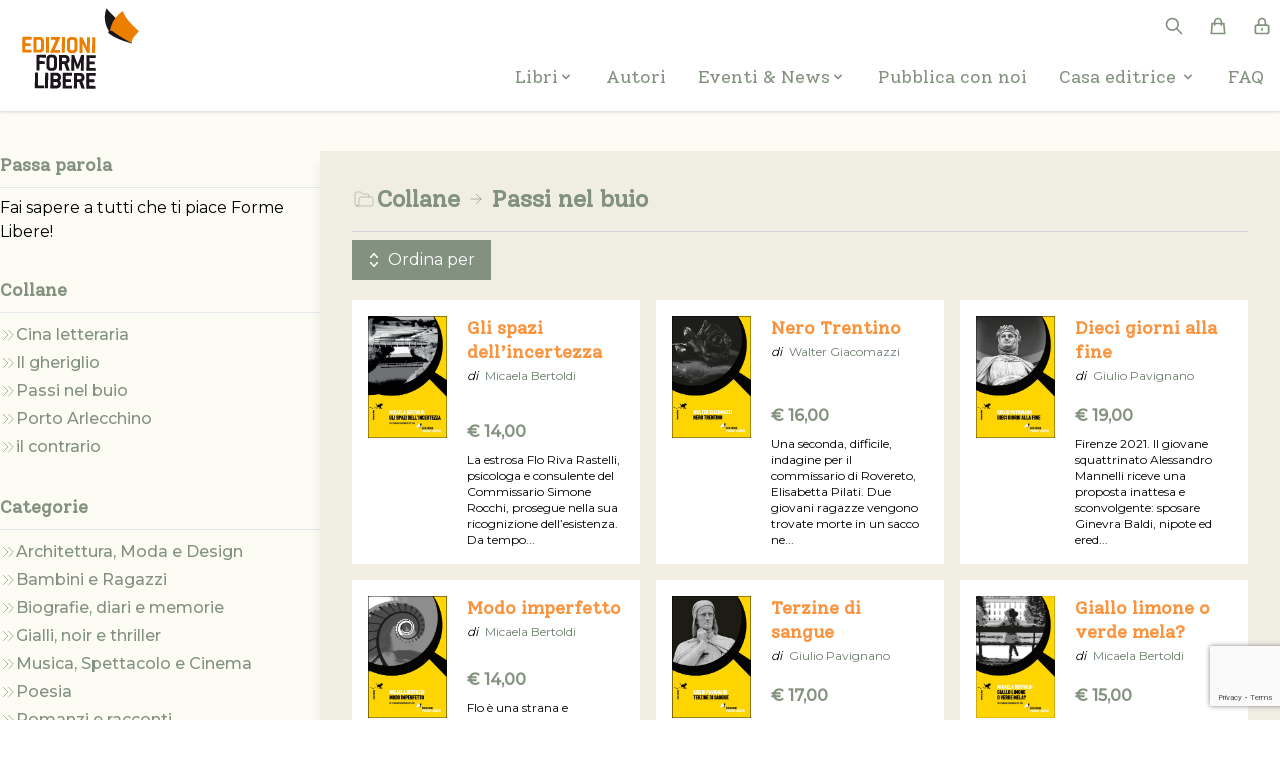

--- FILE ---
content_type: text/html; charset=UTF-8
request_url: https://www.forme-libere.it/collane/passi-nel-buio?order=created_at&dir=asc
body_size: 84978
content:
<!DOCTYPE html>
<html lang="it">

<head>
    <meta charset="UTF-8" />
    <meta name="viewport" content="width=device-width, initial-scale=1.0" />
    <meta name="csrf-token" content="i1QlWX1vuncD1sCioO6aWZp3vVtY7nSd6i31Xai3">

        <title>Edizioni Forme Libere</title>
    
        <meta name="description" content="Edizioni Forme Libere è una casa editrice fondata nel 2009 dal Gruppo Editoriale Tangram Srl di Trento con l&#039;obiettivo di pubblicare libri giali, di poesie, di arte e letteratura cinese.">
    <link rel="canonical" href="https://www.forme-libere.it/collane/passi-nel-buio"/>

    <meta property="og:title" content="Edizioni Forme Libere"/>
    <meta property="og:site_name" content="Edizioni Forme Libere">
    <meta property="og:url" content="https://www.forme-libere.it/collane/passi-nel-buio"/>
    <meta property="og:image" content="https://www.forme-libere.it/img/logo_edizioni_forme_libere.png"/>
            <meta property="og:type" content="website">
        <meta property="og:description" content="Edizioni Forme Libere è una casa editrice fondata nel 2009 dal Gruppo Editoriale Tangram Srl di Trento con l&#039;obiettivo di pubblicare libri giali, di poesie, di arte e letteratura cinese.">
    
    <!-- Styles -->
    <link href="https://www.forme-libere.it/css/app.css" rel="stylesheet">
    <!-- Livewire Styles --><style >[wire\:loading][wire\:loading], [wire\:loading\.delay][wire\:loading\.delay], [wire\:loading\.inline-block][wire\:loading\.inline-block], [wire\:loading\.inline][wire\:loading\.inline], [wire\:loading\.block][wire\:loading\.block], [wire\:loading\.flex][wire\:loading\.flex], [wire\:loading\.table][wire\:loading\.table], [wire\:loading\.grid][wire\:loading\.grid], [wire\:loading\.inline-flex][wire\:loading\.inline-flex] {display: none;}[wire\:loading\.delay\.none][wire\:loading\.delay\.none], [wire\:loading\.delay\.shortest][wire\:loading\.delay\.shortest], [wire\:loading\.delay\.shorter][wire\:loading\.delay\.shorter], [wire\:loading\.delay\.short][wire\:loading\.delay\.short], [wire\:loading\.delay\.default][wire\:loading\.delay\.default], [wire\:loading\.delay\.long][wire\:loading\.delay\.long], [wire\:loading\.delay\.longer][wire\:loading\.delay\.longer], [wire\:loading\.delay\.longest][wire\:loading\.delay\.longest] {display: none;}[wire\:offline][wire\:offline] {display: none;}[wire\:dirty]:not(textarea):not(input):not(select) {display: none;}:root {--livewire-progress-bar-color: #2299dd;}[x-cloak] {display: none !important;}[wire\:cloak] {display: none !important;}</style>
    <!-- Scripts -->
    <script src="https://www.forme-libere.it/js/app.js" defer></script>
    <link rel="icon" type="image/png" href="https://www.forme-libere.it/img/favicon_edizioni_forme_libere.png" />
    <script src="https://www.google.com/recaptcha/enterprise.js?render=6Le13rgpAAAAAN5JfEOAO8c1_a32-qHzoavJ4op6"></script>
            <script async src="https://www.googletagmanager.com/gtag/js?id=G-J1KQZ6J5ET"></script>
        <script>
            window.dataLayer = window.dataLayer || [];
            function gtag(){dataLayer.push(arguments);}
            gtag('js', new Date());
            gtag('config', 'G-J1KQZ6J5ET');
        </script>
    </head>

<body class="fl-text antialiased">
    <div class="w-full bg-white py-2 drop-shadow relative z-50">
        <div class="container mx-auto px-2 xl:px-0">
            <div class="flex flex-row justify-between items-center">
                <div x-on:click.away="menuMobile = false" class="md:hidden" x-data="{ menuMobile: false }">
                    <button x-on:click="menuMobile = !menuMobile" class="inline-block p-2 mr-2">
                        <svg xmlns="http://www.w3.org/2000/svg"
                            class="h-5 w-5 stroke-current text-gray-fl hover:test-amber-600" fill="none"
                            viewBox="0 0 24 24">
                            <path stroke-linecap="round" stroke-linejoin="round" stroke-width="2"
                                d="M4 6h16M4 12h16M4 18h16" />
                        </svg>
                    </button>
                    <div x-show="menuMobile" x-transition:enter="transition ease-out duration-100"
                        x-transition:enter-start="transform opacity-0 scale-95"
                        x-transition:enter-end="transform opacity-100 scale-100"
                        x-transition:leave="transition ease-in duration-75"
                        x-transition:leave-start="transform opacity-100 scale-100"
                        x-transition:leave-end="transform opacity-0 scale-95"
                        class="absolute left-0 top-0 w-full bg-white origin-left flex flex-row justify-bewteen px-8">
                        <div class="z-20 min-h-screen w-full bg-white py-8">
    <div x-on:click.away="open1 = false" class="relative flex-auto px-4 py-2" x-data="{ open1: false }">
        <button x-on:click="open1 = !open1"
            class="text-gray-fl flex w-full flex-row items-center gap-3 py-1 text-left hover:text-amber-600">
            <h6>Libri</h6>
            <svg fill="currentColor" viewBox="0 0 20 20" :class="{'rotate-180': open1, 'rotate-0': !open1}"
                class="inline h-4 w-4 transform transition-transform duration-200">
                <path fill-rule="evenodd"
                    d="M5.293 7.293a1 1 0 011.414 0L10 10.586l3.293-3.293a1 1 0 111.414 1.414l-4 4a1 1 0 01-1.414 0l-4-4a1 1 0 010-1.414z"
                    clip-rule="evenodd"></path>
            </svg>
        </button>
        <div x-show="open1" x-transition:enter="transition ease-out duration-100 absolute"
            x-transition:enter-start="transform opacity-0 scale-95"
            x-transition:enter-end="transform opacity-100 scale-100" x-transition:leave="transition ease-in duration-75"
            x-transition:leave-start="transform opacity-100 scale-100"
            x-transition:leave-end="transform opacity-0 scale-95" class="">
            <div class="mt-2 w-full rounded-lg border border-neutral-300 bg-white py-4 px-6">
                <a href="https://www.forme-libere.it/categorie/tutte"
                    class="text-gray-fl block w-full py-1 text-left hover:text-amber-600">
                    <p class="max-w-max"> Tutti i libri</p>
                </a>
                <a href="https://www.forme-libere.it/categorie"
                    class="text-gray-fl block w-full py-1 text-left hover:text-amber-600">
                    <p class="max-w-max">Categorie</p>
                </a>
                <a href="https://www.forme-libere.it/collane"
                    class="text-gray-fl block w-full py-1 text-left hover:text-amber-600">
                    <p class="max-w-max"> Collane</p>
                </a>
            </div>
        </div>
    </div>
    <div class="flex-auto px-4 py-2">
        <a href="https://www.forme-libere.it/autori" class="text-gray-fl block w-full py-1 text-left hover:text-amber-600">
            <h6>Autori</h6>
        </a>
    </div>
    <div x-on:click.away="open3 = false" class="relative flex-auto px-4 py-2" x-data="{ open3: false }">
        <button x-on:click="open3 = !open3"
            class="text-gray-fl flex w-full flex-row items-center gap-3 py-1 text-left hover:text-amber-600">
            <h6>Eventi & News</h6>
            <svg fill="currentColor" viewBox="0 0 20 20" :class="{'rotate-180': open3, 'rotate-0': !open3}"
                class="inline h-4 w-4 transform transition-transform duration-200">
                <path fill-rule="evenodd"
                    d="M5.293 7.293a1 1 0 011.414 0L10 10.586l3.293-3.293a1 1 0 111.414 1.414l-4 4a1 1 0 01-1.414 0l-4-4a1 1 0 010-1.414z"
                    clip-rule="evenodd"></path>
            </svg>
        </button>
        <div x-show="open3" x-transition:enter="transition ease-out duration-100 absolute"
            x-transition:enter-start="transform opacity-0 scale-95"
            x-transition:enter-end="transform opacity-100 scale-100" x-transition:leave="transition ease-in duration-75"
            x-transition:leave-start="transform opacity-100 scale-100"
            x-transition:leave-end="transform opacity-0 scale-95" class="">
            <div class="mt-2 w-full rounded-lg border border-neutral-300 bg-white py-4 px-6">
                <a href="https://www.forme-libere.it/news"
                    class="text-gray-fl block w-full py-1 text-left hover:text-amber-600">
                    <p class="max-w-max"> News</p>
                </a>
                <a href="https://www.forme-libere.it/news?type=events"
                    class="text-gray-fl block w-full py-1 text-left hover:text-amber-600">
                    <p class="max-w-max"> Eventi</p>
                </a>
                <a href="https://www.forme-libere.it/news?type=press"
                    class="text-gray-fl block w-full py-1 text-left hover:text-amber-600">
                    <p class="max-w-max"> Rassegna stampa</p>
                </a>
            </div>
        </div>
    </div>
    <div class="flex-auto px-4 py-2">
        <a href="https://www.forme-libere.it/pubblica-con-noi" class="text-gray-fl block w-full py-1 text-left hover:text-amber-600">
            <h6>Pubblica con noi</h6>
        </a>
    </div>
    <div x-on:click.away="open2 = false" class="relative flex-auto px-4 py-2" x-data="{ open2: false }">
        <button x-on:click="open2 = !open2"
            class="text-gray-fl flex w-full flex-row items-center gap-3 py-1 text-left hover:text-amber-600">
            <h6 class="">Casa editrice</h6>
            <svg fill="currentColor" viewBox="0 0 20 20" :class="{'rotate-180': open2, 'rotate-0': !open2}"
                class="ml-1 inline h-4 w-4 transform transition-transform duration-200">
                <path fill-rule="evenodd"
                    d="M5.293 7.293a1 1 0 011.414 0L10 10.586l3.293-3.293a1 1 0 111.414 1.414l-4 4a1 1 0 01-1.414 0l-4-4a1 1 0 010-1.414z"
                    clip-rule="evenodd"></path>
            </svg>
        </button>
        <div x-show="open2" x-transition:enter="transition ease-out duration-100"
            x-transition:enter-start="transform opacity-0 scale-95"
            x-transition:enter-end="transform opacity-100 scale-100" x-transition:leave="transition ease-in duration-75"
            x-transition:leave-start="transform opacity-100 scale-100"
            x-transition:leave-end="transform opacity-0 scale-95" class="">
            <div class="mt-2 w-full rounded-lg border border-neutral-300 bg-white py-4 px-6">
                <div>
        <a href="https://www.forme-libere.it/casa-editrice/chi-siamo" class="w-full block
                ">
        <p class=" py-1 text-gray-fl hover:text-amber-600 "> Chi siamo</p>
    </a>
        <a href="https://www.forme-libere.it/casa-editrice/condizioni-di-vendita" class="w-full block
                ">
        <p class=" py-1 text-gray-fl hover:text-amber-600 "> Condizioni di vendita</p>
    </a>
        <a href="https://www.forme-libere.it/casa-editrice/contatti" class="w-full block
                ">
        <p class=" py-1 text-gray-fl hover:text-amber-600 "> Contatti</p>
    </a>
        <a href="https://www.forme-libere.it/casa-editrice/privacy-policy" class="w-full block
                ">
        <p class=" py-1 text-gray-fl hover:text-amber-600 "> Privacy Policy</p>
    </a>
        <a href="https://www.forme-libere.it/casa-editrice/cookie-policy" class="w-full block
                ">
        <p class=" py-1 text-gray-fl hover:text-amber-600 "> Cookie Policy</p>
    </a>
    </div>
            </div>
        </div>
    </div>
    <div class="flex-auto px-4 py-2">
        <a href="https://www.forme-libere.it/casa-editrice/faq"
            class="text-gray-fl block w-full py-1 text-left hover:text-amber-600">
            <h6>FAQ<h6>
        </a>
    </div>
</div>
                        <button x-on:click="menuMobile = !menuMobile" class="self-start px-4 py-8 mt-2">
                            <svg xmlns="http://www.w3.org/2000/svg"
                                class="h-5 w-5 stroke-current text-gray-fl hover:test-amber-600" fill="none"
                                viewBox="0 0 24 24" stroke="currentColor">
                                <path stroke-linecap="round" stroke-linejoin="round" stroke-width="2"
                                    d="M6 18L18 6M6 6l12 12" />
                            </svg>
                        </button>
                    </div>
                </div>
                <a href="https://www.forme-libere.it" class="pl-10 md:pl-0">
                    <img src="https://www.forme-libere.it/img/logo_edizioni_forme_libere.png" alt="Edizioni Forme Libere"
                        class="mx-auto w-3/4 md:w-full">
                </a>


                <div class="flex flex-col">
                    <div class="flex justify-end">
                        <div class="inline-block p-2 mr-2" x-data="{ search: false }">
                            <button x-on:click="search = !search">
                                <svg xmlns=" http://www.w3.org/2000/svg"
                                    class="h-5 w-5 text-gray-fl stroke-current hover:text-amber-600" fill="none"
                                    fill="none" viewBox="0 0 24 24" stroke="currentColor">
                                    <path stroke-linecap="round" stroke-linejoin="round" stroke-width="2"
                                        d="M21 21l-6-6m2-5a7 7 0 11-14 0 7 7 0 0114 0z" />
                                </svg>
                            </button>
                            <div x-show="search" x-transition:enter="transition ease-out duration-100"
                                x-transition:enter-start="transform opacity-0 scale-95"
                                x-transition:enter-end="transform opacity-100 scale-100"
                                x-transition:leave="transition ease-in duration-75"
                                x-transition:leave-start="transform opacity-100 scale-100"
                                x-transition:leave-end="transform opacity-0 scale-95" class="absolute h-screen w-full inset-0">
                                <div class="bg-gray-500 opacity-75 h-full w-full"></div>
                                <div x-on:click.away="search = false">
                                    <div class="absolute inset-0 mx-auto z-30 mt-12 w-full sm:max-w-4xl lg:max-w-6xl min-h-min">
    <form action="https://www.forme-libere.it/ricerca" id="fl.searchFrm" name="fl.searchFrm" method="GET">
        <div class="flex flex-row py-6 px-6 gap-4 items-center bg-white w-full rounded-lg">
            <input name="q" id="q" type="text"
                class="border border-gray-300 text-gray-600 focus:border-blue-300 focus:ring focus:ring-blue-200 focus:ring-opacity-50 h-10 block w-full rounded-lg focus:rounded-lg text-sm py-2 px-2 outline-none"
                placeholder="Per titolo, autore o IBSN">
            <button
                class="rounded-lg border border-amber-600 text-amber-600 hover:text-white hover:bg-orange-400 hover:border-transparent px-3 h-10">
                Cerca
            </button>
        </div>
    </form>
</div>
                                </div>
                            </div>
                        </div>
                        <div>
                            <a href="https://www.forme-libere.it/carrello" class="inline-block p-2 mr-2 ">
                                                                <svg xmlns="http://www.w3.org/2000/svg"
                                    class="h-5 w-5 text-gray-fl stroke-current hover:text-amber-600" fill="none"
                                    viewBox="0 0 24 24">
                                    <path stroke-linecap="round" stroke-linejoin="round" stroke-width="2"
                                        d="M16 11V7a4 4 0 00-8 0v4M5 9h14l1 12H4L5 9z" />
                                </svg>
                            </a>
                        </div>
                                                <div>
                            <a href="https://www.forme-libere.it/login" class="inline-block p-2 ">
                                <svg xmlns="http://www.w3.org/2000/svg"
                                    class="h-5 w-5 text-gray-fl stroke-current hover:text-amber-600" fill="none"
                                    viewBox="0 0 24 24">
                                    <path stroke-linecap="round" stroke-linejoin="round" stroke-width="2"
                                        d="M12 15v2m-6 4h12a2 2 0 002-2v-6a2 2 0 00-2-2H6a2 2 0 00-2 2v6a2 2 0 002 2zm10-10V7a4 4 0 00-8 0v4h8z" />
                                </svg>
                            </a>
                        </div>
                                            </div>
                    <div class="w-full">
                        <div class="mt-2 hidden md:block hover:text-amber-600">
                            <nav class="flex flex-row">
    <div @click.away="open1 = false" class="relative flex-auto px-4" x-data="{ open1: false }">
        <button @click="open1 = !open1"
            class="fl-serif text-lg text-gray-fl flex w-full flex-row items-center gap-3 py-1 text-left hover:text-amber-600">
            <h6>Libri</h6>
            <svg fill="currentColor" viewBox="0 0 20 20" :class="{'rotate-180': open1, 'rotate-0': !open1}"
                class="inline h-4 w-4 transform transition-transform duration-200">
                <path fill-rule="evenodd"
                    d="M5.293 7.293a1 1 0 011.414 0L10 10.586l3.293-3.293a1 1 0 111.414 1.414l-4 4a1 1 0 01-1.414 0l-4-4a1 1 0 010-1.414z"
                    clip-rule="evenodd"></path>
            </svg>
        </button>
        <div x-show="open1" x-transition:enter="transition ease-out duration-100 absolute z-50"
            x-transition:enter-start="transform opacity-0 scale-95" x-transition:enter-end="transform opacity-100 scale-100"
            x-transition:leave="transition ease-in duration-75" x-transition:leave-start="transform opacity-100 scale-100"
            x-transition:leave-end="transform opacity-0 scale-95" class="absolute w-full origin-top-right z-50">
            <div class="w-max rounded-lg border border-neutral-300 bg-white py-4 px-6  z-50">
                <a href="https://www.forme-libere.it/categorie/tutte"
                    class="text-gray-fl block w-full py-1 text-left hover:text-amber-600">
                    <p class="max-w-max"> Tutti i libri</p>
                </a>
                <a href="https://www.forme-libere.it/categorie"
                    class="text-gray-fl block w-full py-1 text-left hover:text-amber-600">
                    <p class="max-w-max">Categorie</p>
                </a>
                <a href="https://www.forme-libere.it/collane"
                    class="text-gray-fl block w-full py-1 text-left hover:text-amber-600">
                    <p class="max-w-max"> Collane</p>
                </a>
            </div>
        </div>
    </div>
    <div class="flex-auto px-4">
        <a href="https://www.forme-libere.it/autori" class="fl-serif text-lg text-gray-fl block w-full py-1 text-left hover:text-amber-600">
            <h6>Autori</h6>
        </a>
    </div>
    <div @click.away="open3 = false" class="relative flex-auto px-4" x-data="{ open3: false }">
        <button @click="open3 = !open3"
            class="fl-serif text-lg text-gray-fl flex w-full flex-row items-center gap-3 py-1 text-left hover:text-amber-600">
            <h6>Eventi & News</h6>
            <svg fill="currentColor" viewBox="0 0 20 20" :class="{'rotate-180': open3, 'rotate-0': !open3}"
                class="inline h-4 w-4 transform transition-transform duration-200">
                <path fill-rule="evenodd"
                    d="M5.293 7.293a1 1 0 011.414 0L10 10.586l3.293-3.293a1 1 0 111.414 1.414l-4 4a1 1 0 01-1.414 0l-4-4a1 1 0 010-1.414z"
                    clip-rule="evenodd"></path>
            </svg>
        </button>
        <div x-show="open3" x-transition:enter="transition ease-out duration-100 absolute"
            x-transition:enter-start="transform opacity-0 scale-95" x-transition:enter-end="transform opacity-100 scale-100"
            x-transition:leave="transition ease-in duration-75" x-transition:leave-start="transform opacity-100 scale-100"
            x-transition:leave-end="transform opacity-0 scale-95" class="absolute z-50 w-full origin-top-right">
            <div class="w-max rounded-lg border border-neutral-300 bg-white py-4 px-6">
                <a href="https://www.forme-libere.it/news"
                    class="text-gray-fl block w-full py-1 text-left hover:text-amber-600">
                    <p class="max-w-max"> News</p>
                </a>
                <a href="https://www.forme-libere.it/news?type=events"
                    class="text-gray-fl block w-full py-1 text-left hover:text-amber-600">
                    <p class="max-w-max"> Eventi</p>
                </a>
                <a href="https://www.forme-libere.it/news?type=press"
                    class="text-gray-fl block w-full py-1 text-left hover:text-amber-600">
                    <p class="max-w-max"> Rassegna stampa</p>
                </a>
            </div>
        </div>
    </div>
    <div class="flex-auto px-4">
        <a href="https://www.forme-libere.it/pubblica-con-noi" class="fl-serif text-lg text-gray-fl block w-full py-1 text-left hover:text-amber-600">
            <h6>Pubblica con noi</h6>
        </a>
    </div>
    <div @click.away="open2 = false" class="relative flex-auto px-4" x-data="{ open2: false }">
        <button @click="open2 = !open2"
            class="fl-serif text-lg text-gray-fl flex w-full flex-row items-center gap-3 py-1 text-left hover:text-amber-600">
            <h6 class="">Casa editrice</h6>
            <svg fill="currentColor" viewBox="0 0 20 20" :class="{'rotate-180': open2, 'rotate-0': !open2}"
                class="ml-1 inline h-4 w-4 transform transition-transform duration-200">
                <path fill-rule="evenodd"
                    d="M5.293 7.293a1 1 0 011.414 0L10 10.586l3.293-3.293a1 1 0 111.414 1.414l-4 4a1 1 0 01-1.414 0l-4-4a1 1 0 010-1.414z"
                    clip-rule="evenodd"></path>
            </svg>
        </button>
        <div x-show="open2" x-transition:enter="transition ease-out duration-100"
            x-transition:enter-start="transform opacity-0 scale-95" x-transition:enter-end="transform opacity-100 scale-100"
            x-transition:leave="transition ease-in duration-75" x-transition:leave-start="transform opacity-100 scale-100"
            x-transition:leave-end="transform opacity-0 scale-95" class="absolute z-10 w-full origin-top-right">
            <div class="w-max rounded-lg border border-neutral-300 bg-white py-4 px-6">
                <div>
        <a href="https://www.forme-libere.it/casa-editrice/chi-siamo" class="w-full block
                ">
        <p class=" py-1 text-gray-fl hover:text-amber-600 "> Chi siamo</p>
    </a>
        <a href="https://www.forme-libere.it/casa-editrice/condizioni-di-vendita" class="w-full block
                ">
        <p class=" py-1 text-gray-fl hover:text-amber-600 "> Condizioni di vendita</p>
    </a>
        <a href="https://www.forme-libere.it/casa-editrice/contatti" class="w-full block
                ">
        <p class=" py-1 text-gray-fl hover:text-amber-600 "> Contatti</p>
    </a>
        <a href="https://www.forme-libere.it/casa-editrice/privacy-policy" class="w-full block
                ">
        <p class=" py-1 text-gray-fl hover:text-amber-600 "> Privacy Policy</p>
    </a>
        <a href="https://www.forme-libere.it/casa-editrice/cookie-policy" class="w-full block
                ">
        <p class=" py-1 text-gray-fl hover:text-amber-600 "> Cookie Policy</p>
    </a>
    </div>
            </div>
        </div>
    </div>
    <div class="flex-auto px-4">
        <a href="https://www.forme-libere.it/casa-editrice/faq"
            class="fl-serif text-lg text-gray-fl block w-full py-1 text-left hover:text-amber-600">
            <h6>FAQ<h6>
        </a>
    </div>
</nav>
                        </div>
                    </div>
                </div>
            </div>
        </div>
    </div>

    <div class="w-full min-h-screen bg-[#FDFCF4] z-0">
        <div class="container mx-auto px-5 xl:px-0 py-10">
            
<div class="flex flex-col-reverse md:flex-row gap-12">

    <div class="md:w-1/4">
        <div>
    <div>
        <h3 class="font-bold fl-serif text-lg text-gray-fl border-b border-gray-200 pb-2">Passa parola</h3>
        <p class="pt-2">Fai sapere a tutti che ti piace Forme Libere!</p>
        <div class="mt-2">
            <div class="addthis_inline_share_toolbox_1l1z"></div>
        </div>
    </div>
    <div class="mt-8 text-gray-fl">
        <h3 class="font-bold fl-serif text-lg text-gray-fl border-b border-gray-200 pb-2 mb-2">Collane</h3>
                <div class="flex flex-row gap-2 py-0.5">
            <div class="w-4">
                <svg xmlns="http://www.w3.org/2000/svg" class="h-4 w-4 stroke-current text-gray-fl mt-1" fill="none"
                    viewBox="0 0 24 24" stroke="currentColor">
                    <path stroke-linecap="round" stroke-linejoin="round" stroke-width="1" d="M13 5l7 7-7 7M5 5l7 7-7 7" />
                </svg>
            </div>
            <a href="https://www.forme-libere.it/collane/cina-letteraria" class="font-medium hover:underline">
                Cina letteraria
            </a>
        </div>
                <div class="flex flex-row gap-2 py-0.5">
            <div class="w-4">
                <svg xmlns="http://www.w3.org/2000/svg" class="h-4 w-4 stroke-current text-gray-fl mt-1" fill="none"
                    viewBox="0 0 24 24" stroke="currentColor">
                    <path stroke-linecap="round" stroke-linejoin="round" stroke-width="1" d="M13 5l7 7-7 7M5 5l7 7-7 7" />
                </svg>
            </div>
            <a href="https://www.forme-libere.it/collane/il-gheriglio" class="font-medium hover:underline">
                Il gheriglio
            </a>
        </div>
                <div class="flex flex-row gap-2 py-0.5">
            <div class="w-4">
                <svg xmlns="http://www.w3.org/2000/svg" class="h-4 w-4 stroke-current text-gray-fl mt-1" fill="none"
                    viewBox="0 0 24 24" stroke="currentColor">
                    <path stroke-linecap="round" stroke-linejoin="round" stroke-width="1" d="M13 5l7 7-7 7M5 5l7 7-7 7" />
                </svg>
            </div>
            <a href="https://www.forme-libere.it/collane/passi-nel-buio" class="font-medium hover:underline">
                Passi nel buio
            </a>
        </div>
                <div class="flex flex-row gap-2 py-0.5">
            <div class="w-4">
                <svg xmlns="http://www.w3.org/2000/svg" class="h-4 w-4 stroke-current text-gray-fl mt-1" fill="none"
                    viewBox="0 0 24 24" stroke="currentColor">
                    <path stroke-linecap="round" stroke-linejoin="round" stroke-width="1" d="M13 5l7 7-7 7M5 5l7 7-7 7" />
                </svg>
            </div>
            <a href="https://www.forme-libere.it/collane/porto-arlecchino" class="font-medium hover:underline">
                Porto Arlecchino
            </a>
        </div>
                <div class="flex flex-row gap-2 py-0.5">
            <div class="w-4">
                <svg xmlns="http://www.w3.org/2000/svg" class="h-4 w-4 stroke-current text-gray-fl mt-1" fill="none"
                    viewBox="0 0 24 24" stroke="currentColor">
                    <path stroke-linecap="round" stroke-linejoin="round" stroke-width="1" d="M13 5l7 7-7 7M5 5l7 7-7 7" />
                </svg>
            </div>
            <a href="https://www.forme-libere.it/collane/il-contrario" class="font-medium hover:underline">
                il contrario
            </a>
        </div>
            </div>

    <div class="mt-8 text-gray-fl">
        <h3 class="font-bold fl-serif text-lg text-gray-fl border-b border-gray-200 pb-2 mb-2">Categorie</h3>
                <div class="flex flex-row gap-2 py-0.5">
            <div class="w-4">
                <svg xmlns="http://www.w3.org/2000/svg" class="h-4 w-4 stroke-current text-gray-fl mt-1" fill="none"
                     viewBox="0 0 24 24" stroke="currentColor">
                    <path stroke-linecap="round" stroke-linejoin="round" stroke-width="1" d="M13 5l7 7-7 7M5 5l7 7-7 7" />
                </svg>
            </div>
            <a href="https://www.forme-libere.it/categorie/architettura-moda-e-design" class="font-medium hover:underline">
                Architettura, Moda e Design
            </a>
        </div>

                <div class="flex flex-row gap-2 py-0.5">
            <div class="w-4">
                <svg xmlns="http://www.w3.org/2000/svg" class="h-4 w-4 stroke-current text-gray-fl mt-1" fill="none"
                     viewBox="0 0 24 24" stroke="currentColor">
                    <path stroke-linecap="round" stroke-linejoin="round" stroke-width="1" d="M13 5l7 7-7 7M5 5l7 7-7 7" />
                </svg>
            </div>
            <a href="https://www.forme-libere.it/categorie/bambini-e-ragazzi" class="font-medium hover:underline">
                Bambini e Ragazzi
            </a>
        </div>

                <div class="flex flex-row gap-2 py-0.5">
            <div class="w-4">
                <svg xmlns="http://www.w3.org/2000/svg" class="h-4 w-4 stroke-current text-gray-fl mt-1" fill="none"
                     viewBox="0 0 24 24" stroke="currentColor">
                    <path stroke-linecap="round" stroke-linejoin="round" stroke-width="1" d="M13 5l7 7-7 7M5 5l7 7-7 7" />
                </svg>
            </div>
            <a href="https://www.forme-libere.it/categorie/biografie-diari-e-memorie" class="font-medium hover:underline">
                Biografie, diari e memorie
            </a>
        </div>

                <div class="flex flex-row gap-2 py-0.5">
            <div class="w-4">
                <svg xmlns="http://www.w3.org/2000/svg" class="h-4 w-4 stroke-current text-gray-fl mt-1" fill="none"
                     viewBox="0 0 24 24" stroke="currentColor">
                    <path stroke-linecap="round" stroke-linejoin="round" stroke-width="1" d="M13 5l7 7-7 7M5 5l7 7-7 7" />
                </svg>
            </div>
            <a href="https://www.forme-libere.it/categorie/gialli-noir-e-thriller" class="font-medium hover:underline">
                Gialli, noir e thriller
            </a>
        </div>

                <div class="flex flex-row gap-2 py-0.5">
            <div class="w-4">
                <svg xmlns="http://www.w3.org/2000/svg" class="h-4 w-4 stroke-current text-gray-fl mt-1" fill="none"
                     viewBox="0 0 24 24" stroke="currentColor">
                    <path stroke-linecap="round" stroke-linejoin="round" stroke-width="1" d="M13 5l7 7-7 7M5 5l7 7-7 7" />
                </svg>
            </div>
            <a href="https://www.forme-libere.it/categorie/musica-spettacolo-e-cinema" class="font-medium hover:underline">
                Musica, Spettacolo e Cinema
            </a>
        </div>

                <div class="flex flex-row gap-2 py-0.5">
            <div class="w-4">
                <svg xmlns="http://www.w3.org/2000/svg" class="h-4 w-4 stroke-current text-gray-fl mt-1" fill="none"
                     viewBox="0 0 24 24" stroke="currentColor">
                    <path stroke-linecap="round" stroke-linejoin="round" stroke-width="1" d="M13 5l7 7-7 7M5 5l7 7-7 7" />
                </svg>
            </div>
            <a href="https://www.forme-libere.it/categorie/poesia" class="font-medium hover:underline">
                Poesia
            </a>
        </div>

                <div class="flex flex-row gap-2 py-0.5">
            <div class="w-4">
                <svg xmlns="http://www.w3.org/2000/svg" class="h-4 w-4 stroke-current text-gray-fl mt-1" fill="none"
                     viewBox="0 0 24 24" stroke="currentColor">
                    <path stroke-linecap="round" stroke-linejoin="round" stroke-width="1" d="M13 5l7 7-7 7M5 5l7 7-7 7" />
                </svg>
            </div>
            <a href="https://www.forme-libere.it/categorie/romanzi-e-racconti" class="font-medium hover:underline">
                Romanzi e racconti
            </a>
        </div>

                <div class="flex flex-row gap-2 py-0.5">
            <div class="w-4">
                <svg xmlns="http://www.w3.org/2000/svg" class="h-4 w-4 stroke-current text-gray-fl mt-1" fill="none"
                     viewBox="0 0 24 24" stroke="currentColor">
                    <path stroke-linecap="round" stroke-linejoin="round" stroke-width="1" d="M13 5l7 7-7 7M5 5l7 7-7 7" />
                </svg>
            </div>
            <a href="https://www.forme-libere.it/categorie/viaggi-e-turismo" class="font-medium hover:underline">
                Viaggi e Turismo
            </a>
        </div>

            </div>

    <div class="flex flex-col mt-8">
        <h3 class="font-bold fl-serif text-lg text-gray-fl border-b border-gray-200 pb-2">Resta aggiornato</h3>
        <p class="pt-2">Vuoi rimanere informato su tutte le novità di Edizioni Forme Libere?</p>
        <button class="px-3 py-2 rounded-lg bg-orange-400 hover:bg-orange-500 mt-2 text-white mx-auto">Seguici</button>
    </div>
</div>
    </div>

    <div class="md:w-3/4">
        <div class="rounded-none shadow-lg bg-[#F0EEE2] p-8">
            <div class="flex">
                <div class="text-lg">
                    <div class="flex flex-row gap-2 items-center">
                        <svg xmlns="http://www.w3.org/2000/svg" class="h-6 w-6 text-gray-fl" fill="none" viewBox="0 0 24 24"
                             stroke="currentColor">
                            <path stroke-linecap="round" stroke-linejoin="round" stroke-width="0.5"
                                  d="M5 19a2 2 0 01-2-2V7a2 2 0 012-2h4l2 2h4a2 2 0 012 2v1M5 19h14a2 2 0 002-2v-5a2 2 0 00-2-2H9a2 2 0 00-2 2v5a2 2 0 01-2 2z" />
                        </svg>
                        <a href="https://www.forme-libere.it/collane" class="fl-serif text-2xl font-bold text-gray-fl hover:underline">Collane</a>
                    </div>
                </div>
                <div class="">
                    <svg xmlns="http://www.w3.org/2000/svg" fill="none" viewBox="0 0 24 24" stroke-width="1" stroke="currentColor" class="mx-2 mt-2 w-4 h-4 text-gray-fl">
                        <path stroke-linecap="round" stroke-linejoin="round" d="M4.5 12h15m0 0l-6.75-6.75M19.5 12l-6.75 6.75" />
                    </svg>
                </div>
                <div class="mb-2">
                    <h2 class="fl-serif text-2xl font-bold text-gray-fl">Passi nel buio</h2>
                </div>
            </div>
            <hr class="border-gray-300 my-2">
                        <div wire:snapshot="{&quot;data&quot;:{&quot;publishingHouseCode&quot;:&quot;www.forme-libere.it&quot;,&quot;category_slug&quot;:null,&quot;collection_slug&quot;:&quot;passi-nel-buio&quot;,&quot;filter&quot;:&quot;dd&quot;,&quot;domain&quot;:&quot;fl&quot;,&quot;colorButtonFilter&quot;:&quot;bg-gray-fl text-white&quot;,&quot;pagination&quot;:15,&quot;paginators&quot;:[{&quot;page&quot;:1},{&quot;s&quot;:&quot;arr&quot;}]},&quot;memo&quot;:{&quot;id&quot;:&quot;SgqdfwDxidkgMQNGp0Z5&quot;,&quot;name&quot;:&quot;books-filter&quot;,&quot;path&quot;:&quot;collane\/passi-nel-buio&quot;,&quot;method&quot;:&quot;GET&quot;,&quot;children&quot;:[],&quot;scripts&quot;:[],&quot;assets&quot;:[],&quot;errors&quot;:[],&quot;locale&quot;:&quot;it&quot;},&quot;checksum&quot;:&quot;244f6bd678fa62a623b0715b3139e7e5deaef3c029f79f4669f3b6eb0cb83a06&quot;}" wire:effects="{&quot;url&quot;:{&quot;paginators.page&quot;:{&quot;as&quot;:&quot;page&quot;,&quot;use&quot;:&quot;push&quot;,&quot;alwaysShow&quot;:false,&quot;except&quot;:null}}}" wire:id="SgqdfwDxidkgMQNGp0Z5">
    <div x-on:click.away="open = false" class="relative flex-1" x-data="{ open: false }">
        <button class="bg-gray-fl text-white pl-3 py-2 pr-4" x-on:click="open = !open">
            <div class="flex flex-row items-center">
                <svg xmlns="http://www.w3.org/2000/svg" viewBox="0 0 20 20" fill="currentColor" class="w-5 h-5 mr-1">
                    <path fill-rule="evenodd" d="M10 3a.75.75 0 01.55.24l3.25 3.5a.75.75 0 11-1.1 1.02L10 4.852 7.3 7.76a.75.75 0 01-1.1-1.02l3.25-3.5A.75.75 0 0110 3zm-3.76 9.2a.75.75 0 011.06.04l2.7 2.908 2.7-2.908a.75.75 0 111.1 1.02l-3.25 3.5a.75.75 0 01-1.1 0l-3.25-3.5a.75.75 0 01.04-1.06z" clip-rule="evenodd" />
                </svg>
                <p class="text-base">Ordina per</p>
            </div>
        </button>
        <div x-show="open" x-transition:enter="transition ease-out duration-100 absolute"
             x-transition:enter-start="transform opacity-0 scale-95"
             x-transition:enter-end="transform opacity-100 scale-100"
             x-transition:leave="transition ease-in duration-75"
             x-transition:leave-start="transform opacity-100 scale-100"
             x-transition:leave-end="transform opacity-0 scale-95"
             class="absolute z-10 origin-top-left border-r border-white w-52">
            <div class="p-1 bg-white shadow-lg px-2 py-2 max-w-max">
                <div class="flex flex-col gap-2">
                    <button class="flex flex-row gap-4 items-center hover:bg-gray-200"
                            wire:click="updateFilter('tc')" x-on:click="open = false">
                        <i class="fas fa-sort-alpha-down fa-xs"></i>
                        <p class="text-base text-left">Titolo: crescente</p>
                    </button>
                    <button class="flex flex-row gap-4 items-center hover:bg-gray-200"
                            wire:click="updateFilter('td')" x-on:click="open = false">
                        <i class="fas fa-sort-alpha-up fa-xs"></i>
                        <p class="text-base text-left">Titolo: decrescente</p>
                    </button>
                    <button class="flex flex-row gap-4 items-center hover:bg-gray-200"
                            wire:click="updateFilter('pc')" x-on:click="open = false">
                        <i class="fas fa-sort-numeric-down fa-xs"></i>
                        <p class="text-base text-left">Prezzo: dal più economico</p>
                    </button>
                    <button class="flex flex-row gap-4 items-center hover:bg-gray-200"
                            wire:click="updateFilter('pd')" x-on:click="open = false">
                        <i class="fas fa-sort-numeric-up fa-xs"></i>
                        <p class="text-base text-left">Prezzo: dal più costoso</p>
                    </button>
                    <button class="flex flex-row gap-4 items-center hover:bg-gray-200"
                            wire:click="updateFilter('dc')" x-on:click="open = false">
                        <i class="fas fa-sort-amount-down fa-xs"></i>
                        <p class="text-base text-left">
                            Data di inserimento: dal più vecchio
                        </p>
                    </button>
                    <button class="flex flex-row gap-4 items-center hover:bg-gray-200"
                            wire:click="updateFilter('dd')" x-on:click="open = false">
                        <i class="fas fa-sort-amount-up fa-xs"></i>
                        <p class="text-base text-left">
                            Data di inserimento: dal più recente
                        </p>
                    </button>
                </div>
            </div>
        </div>
    </div>
    <div class="grid grid-cols-1 md:grid-cols-3 gap-4 my-5">
        <!--[if BLOCK]><![endif]-->            <!--[if BLOCK]><![endif]-->                    <div
    class="flex flex-row bg-white px-4 py-4"
    itemscope
    itemtype="https://schema.org/Book"
>
    <div class="w-1/3 mr-5">
        <a href="https://www.forme-libere.it/libro/gli-spazi-dellincertezza" itemprop="url" class="mr-5">
            <img
                src="https://cdn.tangramgroup.it/4345/9788864591087.jpg"
                alt="Gli spazi dell’incertezza"
                itemprop="image"
                class="w-32"
            >
        </a>
    </div>
    <div class="w-2/3 flex flex-col justify-between">
        <div>
            <a href="https://www.forme-libere.it/libro/gli-spazi-dellincertezza" itemprop="url">
                <h2
                    class="fl-serif text-lg font-bold text-orange-400 hover:underline leading-6"
                    itemprop="name"
                >Gli spazi dell’incertezza</h2>
            </a>
            
            <!--[if BLOCK]><![endif]-->                <!--[if BLOCK]><![endif]-->                    <div class="text-xs mt-1">
                        <span class="italic mr-1">di</span>
                        <!--[if BLOCK]><![endif]-->                            <!--[if BLOCK]><![endif]--><!--[if ENDBLOCK]><![endif]-->
                            <a
                                href="https://www.forme-libere.it/autore/micaela-bertoldi"
                                class="text-gray-fl-dark hover:underline"
                                itemprop="author"
                            >
                                Micaela Bertoldi
                            </a>
                        <!--[if ENDBLOCK]><![endif]-->
                    </div>
                <!--[if ENDBLOCK]><![endif]-->
            <!--[if ENDBLOCK]><![endif]-->

        </div>
        <div class="mt-5">
            <h5 itemprop="price" class="text-gray-fl mb-2 font-bold"> € 14,00</h5>
            <p class="text-xs">
                La estrosa Flo Riva Rastelli, psicologa e consulente del Commissario Simone Rocchi, prosegue nella sua ricognizione dell’esistenza. Da tempo...
            </p>
        </div>
    </div>
</div>
                    <!--[if ENDBLOCK]><![endif]-->
                    <!--[if BLOCK]><![endif]-->                    <div
    class="flex flex-row bg-white px-4 py-4"
    itemscope
    itemtype="https://schema.org/Book"
>
    <div class="w-1/3 mr-5">
        <a href="https://www.forme-libere.it/libro/nero-trentino" itemprop="url" class="mr-5">
            <img
                src="https://cdn.tangramgroup.it/4195/9788864591070.jpg"
                alt="Nero Trentino"
                itemprop="image"
                class="w-32"
            >
        </a>
    </div>
    <div class="w-2/3 flex flex-col justify-between">
        <div>
            <a href="https://www.forme-libere.it/libro/nero-trentino" itemprop="url">
                <h2
                    class="fl-serif text-lg font-bold text-orange-400 hover:underline leading-6"
                    itemprop="name"
                >Nero Trentino</h2>
            </a>
            
            <!--[if BLOCK]><![endif]-->                <!--[if BLOCK]><![endif]-->                    <div class="text-xs mt-1">
                        <span class="italic mr-1">di</span>
                        <!--[if BLOCK]><![endif]-->                            <!--[if BLOCK]><![endif]--><!--[if ENDBLOCK]><![endif]-->
                            <a
                                href="https://www.forme-libere.it/autore/walter-giacomazzi"
                                class="text-gray-fl-dark hover:underline"
                                itemprop="author"
                            >
                                Walter Giacomazzi
                            </a>
                        <!--[if ENDBLOCK]><![endif]-->
                    </div>
                <!--[if ENDBLOCK]><![endif]-->
            <!--[if ENDBLOCK]><![endif]-->

        </div>
        <div class="mt-5">
            <h5 itemprop="price" class="text-gray-fl mb-2 font-bold"> € 16,00</h5>
            <p class="text-xs">
                Una seconda, difficile, indagine per il commissario di Rovereto, Elisabetta Pilati. Due giovani ragazze vengono trovate morte in un sacco ne...
            </p>
        </div>
    </div>
</div>
                    <!--[if ENDBLOCK]><![endif]-->
                    <!--[if BLOCK]><![endif]-->                    <div
    class="flex flex-row bg-white px-4 py-4"
    itemscope
    itemtype="https://schema.org/Book"
>
    <div class="w-1/3 mr-5">
        <a href="https://www.forme-libere.it/libro/dieci-giorni-alla-fine" itemprop="url" class="mr-5">
            <img
                src="https://cdn.tangramgroup.it/4156/9788864591063.jpg"
                alt="Dieci giorni alla fine"
                itemprop="image"
                class="w-32"
            >
        </a>
    </div>
    <div class="w-2/3 flex flex-col justify-between">
        <div>
            <a href="https://www.forme-libere.it/libro/dieci-giorni-alla-fine" itemprop="url">
                <h2
                    class="fl-serif text-lg font-bold text-orange-400 hover:underline leading-6"
                    itemprop="name"
                >Dieci giorni alla fine</h2>
            </a>
            
            <!--[if BLOCK]><![endif]-->                <!--[if BLOCK]><![endif]-->                    <div class="text-xs mt-1">
                        <span class="italic mr-1">di</span>
                        <!--[if BLOCK]><![endif]-->                            <!--[if BLOCK]><![endif]--><!--[if ENDBLOCK]><![endif]-->
                            <a
                                href="https://www.forme-libere.it/autore/giulio-pavignano"
                                class="text-gray-fl-dark hover:underline"
                                itemprop="author"
                            >
                                Giulio Pavignano
                            </a>
                        <!--[if ENDBLOCK]><![endif]-->
                    </div>
                <!--[if ENDBLOCK]><![endif]-->
            <!--[if ENDBLOCK]><![endif]-->

        </div>
        <div class="mt-5">
            <h5 itemprop="price" class="text-gray-fl mb-2 font-bold"> € 19,00</h5>
            <p class="text-xs">
                Firenze 2021. Il giovane squattrinato Alessandro Mannelli riceve una proposta inattesa e sconvolgente: sposare Ginevra Baldi, nipote ed ered...
            </p>
        </div>
    </div>
</div>
                    <!--[if ENDBLOCK]><![endif]-->
                    <!--[if BLOCK]><![endif]-->                    <div
    class="flex flex-row bg-white px-4 py-4"
    itemscope
    itemtype="https://schema.org/Book"
>
    <div class="w-1/3 mr-5">
        <a href="https://www.forme-libere.it/libro/modo-imperfetto" itemprop="url" class="mr-5">
            <img
                src="https://cdn.tangramgroup.it/2291/9788864591018.jpg"
                alt="Modo imperfetto"
                itemprop="image"
                class="w-32"
            >
        </a>
    </div>
    <div class="w-2/3 flex flex-col justify-between">
        <div>
            <a href="https://www.forme-libere.it/libro/modo-imperfetto" itemprop="url">
                <h2
                    class="fl-serif text-lg font-bold text-orange-400 hover:underline leading-6"
                    itemprop="name"
                >Modo imperfetto</h2>
            </a>
            
            <!--[if BLOCK]><![endif]-->                <!--[if BLOCK]><![endif]-->                    <div class="text-xs mt-1">
                        <span class="italic mr-1">di</span>
                        <!--[if BLOCK]><![endif]-->                            <!--[if BLOCK]><![endif]--><!--[if ENDBLOCK]><![endif]-->
                            <a
                                href="https://www.forme-libere.it/autore/micaela-bertoldi"
                                class="text-gray-fl-dark hover:underline"
                                itemprop="author"
                            >
                                Micaela Bertoldi
                            </a>
                        <!--[if ENDBLOCK]><![endif]-->
                    </div>
                <!--[if ENDBLOCK]><![endif]-->
            <!--[if ENDBLOCK]><![endif]-->

        </div>
        <div class="mt-5">
            <h5 itemprop="price" class="text-gray-fl mb-2 font-bold"> € 14,00</h5>
            <p class="text-xs">
                Flo è una strana e divertente detective, del tutto sui generis, che si divide fra consulenza psicologica al Commissariato e ascolto di pazie...
            </p>
        </div>
    </div>
</div>
                    <!--[if ENDBLOCK]><![endif]-->
                    <!--[if BLOCK]><![endif]-->                    <div
    class="flex flex-row bg-white px-4 py-4"
    itemscope
    itemtype="https://schema.org/Book"
>
    <div class="w-1/3 mr-5">
        <a href="https://www.forme-libere.it/libro/terzine-di-sangue" itemprop="url" class="mr-5">
            <img
                src="https://cdn.tangramgroup.it/1988/9788864590981.jpg"
                alt="Terzine di sangue"
                itemprop="image"
                class="w-32"
            >
        </a>
    </div>
    <div class="w-2/3 flex flex-col justify-between">
        <div>
            <a href="https://www.forme-libere.it/libro/terzine-di-sangue" itemprop="url">
                <h2
                    class="fl-serif text-lg font-bold text-orange-400 hover:underline leading-6"
                    itemprop="name"
                >Terzine di sangue</h2>
            </a>
            
            <!--[if BLOCK]><![endif]-->                <!--[if BLOCK]><![endif]-->                    <div class="text-xs mt-1">
                        <span class="italic mr-1">di</span>
                        <!--[if BLOCK]><![endif]-->                            <!--[if BLOCK]><![endif]--><!--[if ENDBLOCK]><![endif]-->
                            <a
                                href="https://www.forme-libere.it/autore/giulio-pavignano"
                                class="text-gray-fl-dark hover:underline"
                                itemprop="author"
                            >
                                Giulio Pavignano
                            </a>
                        <!--[if ENDBLOCK]><![endif]-->
                    </div>
                <!--[if ENDBLOCK]><![endif]-->
            <!--[if ENDBLOCK]><![endif]-->

        </div>
        <div class="mt-5">
            <h5 itemprop="price" class="text-gray-fl mb-2 font-bold"> € 17,00</h5>
            <p class="text-xs">
                Anno dantesco 2021. Lapo Manetti, insegnante fiorentino di liceo e grande appassionato di Dante, viene coinvolto dal fratello Guido, agente...
            </p>
        </div>
    </div>
</div>
                    <!--[if ENDBLOCK]><![endif]-->
                    <!--[if BLOCK]><![endif]-->                    <div
    class="flex flex-row bg-white px-4 py-4"
    itemscope
    itemtype="https://schema.org/Book"
>
    <div class="w-1/3 mr-5">
        <a href="https://www.forme-libere.it/libro/giallo-limone-o-verde-mela" itemprop="url" class="mr-5">
            <img
                src="https://cdn.tangramgroup.it/1672/9788864590943.jpg"
                alt="Giallo limone o verde mela?"
                itemprop="image"
                class="w-32"
            >
        </a>
    </div>
    <div class="w-2/3 flex flex-col justify-between">
        <div>
            <a href="https://www.forme-libere.it/libro/giallo-limone-o-verde-mela" itemprop="url">
                <h2
                    class="fl-serif text-lg font-bold text-orange-400 hover:underline leading-6"
                    itemprop="name"
                >Giallo limone o verde mela?</h2>
            </a>
            
            <!--[if BLOCK]><![endif]-->                <!--[if BLOCK]><![endif]-->                    <div class="text-xs mt-1">
                        <span class="italic mr-1">di</span>
                        <!--[if BLOCK]><![endif]-->                            <!--[if BLOCK]><![endif]--><!--[if ENDBLOCK]><![endif]-->
                            <a
                                href="https://www.forme-libere.it/autore/micaela-bertoldi"
                                class="text-gray-fl-dark hover:underline"
                                itemprop="author"
                            >
                                Micaela Bertoldi
                            </a>
                        <!--[if ENDBLOCK]><![endif]-->
                    </div>
                <!--[if ENDBLOCK]><![endif]-->
            <!--[if ENDBLOCK]><![endif]-->

        </div>
        <div class="mt-5">
            <h5 itemprop="price" class="text-gray-fl mb-2 font-bold"> € 15,00</h5>
            <p class="text-xs">
                Flo Riva è una donna dalle mille risorse, intuizione arguta e mise eleganti, cappelli a larghe tese e tacchi rigorosamente alti. Si dedica a...
            </p>
        </div>
    </div>
</div>
                    <!--[if ENDBLOCK]><![endif]-->
                    <!--[if BLOCK]><![endif]-->                    <div
    class="flex flex-row bg-white px-4 py-4"
    itemscope
    itemtype="https://schema.org/Book"
>
    <div class="w-1/3 mr-5">
        <a href="https://www.forme-libere.it/libro/santagata-atto-settimo" itemprop="url" class="mr-5">
            <img
                src="https://cdn.tangramgroup.it/1640/9788864590899.jpg"
                alt="Sant’Agata atto settimo"
                itemprop="image"
                class="w-32"
            >
        </a>
    </div>
    <div class="w-2/3 flex flex-col justify-between">
        <div>
            <a href="https://www.forme-libere.it/libro/santagata-atto-settimo" itemprop="url">
                <h2
                    class="fl-serif text-lg font-bold text-orange-400 hover:underline leading-6"
                    itemprop="name"
                >Sant’Agata atto settimo</h2>
            </a>
            
            <!--[if BLOCK]><![endif]-->                <!--[if BLOCK]><![endif]-->                    <div class="text-xs mt-1">
                        <span class="italic mr-1">di</span>
                        <!--[if BLOCK]><![endif]-->                            <!--[if BLOCK]><![endif]--><!--[if ENDBLOCK]><![endif]-->
                            <a
                                href="https://www.forme-libere.it/autore/michela-gecele"
                                class="text-gray-fl-dark hover:underline"
                                itemprop="author"
                            >
                                Michela Gecele
                            </a>
                        <!--[if ENDBLOCK]><![endif]-->
                    </div>
                <!--[if ENDBLOCK]><![endif]-->
            <!--[if ENDBLOCK]><![endif]-->

        </div>
        <div class="mt-5">
            <h5 itemprop="price" class="text-gray-fl mb-2 font-bold"> € 14,00</h5>
            <p class="text-xs">
                Catania, 3 febbraio, inizio della festa di Sant’Agata. Le strade di Catania si trasformano in uno scenario per la partitura della festa, che...
            </p>
        </div>
    </div>
</div>
                    <!--[if ENDBLOCK]><![endif]-->
                    <!--[if BLOCK]><![endif]-->                    <div
    class="flex flex-row bg-white px-4 py-4"
    itemscope
    itemtype="https://schema.org/Book"
>
    <div class="w-1/3 mr-5">
        <a href="https://www.forme-libere.it/libro/vanda-piffer-e-i-misfatti-al-cucchiaio" itemprop="url" class="mr-5">
            <img
                src="https://cdn.tangramgroup.it/1638/9788864590868.jpg"
                alt="Vanda Piffer e i misfatti al cucchiaio"
                itemprop="image"
                class="w-32"
            >
        </a>
    </div>
    <div class="w-2/3 flex flex-col justify-between">
        <div>
            <a href="https://www.forme-libere.it/libro/vanda-piffer-e-i-misfatti-al-cucchiaio" itemprop="url">
                <h2
                    class="fl-serif text-lg font-bold text-orange-400 hover:underline leading-6"
                    itemprop="name"
                >Vanda Piffer e i misfatti al cucchiaio</h2>
            </a>
            
            <!--[if BLOCK]><![endif]-->                <!--[if BLOCK]><![endif]-->                    <div class="text-xs mt-1">
                        <span class="italic mr-1">di</span>
                        <!--[if BLOCK]><![endif]-->                            <!--[if BLOCK]><![endif]--><!--[if ENDBLOCK]><![endif]-->
                            <a
                                href="https://www.forme-libere.it/autore/grazia-corte"
                                class="text-gray-fl-dark hover:underline"
                                itemprop="author"
                            >
                                Grazia Corte
                            </a>
                        <!--[if ENDBLOCK]><![endif]-->
                    </div>
                <!--[if ENDBLOCK]><![endif]-->
            <!--[if ENDBLOCK]><![endif]-->

        </div>
        <div class="mt-5">
            <h5 itemprop="price" class="text-gray-fl mb-2 font-bold"> € 16,00</h5>
            <p class="text-xs">
                Una nuova avventura per Vanda Piffer, avvocato con studio a Bucholz, in Alto Adige, detective per passione.
È già settembre e Vanda non si...
            </p>
        </div>
    </div>
</div>
                    <!--[if ENDBLOCK]><![endif]-->
                    <!--[if BLOCK]><![endif]-->                    <div
    class="flex flex-row bg-white px-4 py-4"
    itemscope
    itemtype="https://schema.org/Book"
>
    <div class="w-1/3 mr-5">
        <a href="https://www.forme-libere.it/libro/laltra-meta" itemprop="url" class="mr-5">
            <img
                src="https://cdn.tangramgroup.it/1632/9788864590646.jpg"
                alt="L’altra metà"
                itemprop="image"
                class="w-32"
            >
        </a>
    </div>
    <div class="w-2/3 flex flex-col justify-between">
        <div>
            <a href="https://www.forme-libere.it/libro/laltra-meta" itemprop="url">
                <h2
                    class="fl-serif text-lg font-bold text-orange-400 hover:underline leading-6"
                    itemprop="name"
                >L’altra metà</h2>
            </a>
            
            <!--[if BLOCK]><![endif]-->                <!--[if BLOCK]><![endif]-->                    <div class="text-xs mt-1">
                        <span class="italic mr-1">di</span>
                        <!--[if BLOCK]><![endif]-->                            <!--[if BLOCK]><![endif]--><!--[if ENDBLOCK]><![endif]-->
                            <a
                                href="https://www.forme-libere.it/autore/matteo-tovazzi"
                                class="text-gray-fl-dark hover:underline"
                                itemprop="author"
                            >
                                Matteo Tovazzi
                            </a>
                        <!--[if ENDBLOCK]><![endif]-->
                    </div>
                <!--[if ENDBLOCK]><![endif]-->
            <!--[if ENDBLOCK]><![endif]-->

        </div>
        <div class="mt-5">
            <h5 itemprop="price" class="text-gray-fl mb-2 font-bold"> € 14,00</h5>
            <p class="text-xs">
                Dopo Quella luce in fondo al lago i coniugi Sandro e Sara Olivieri tornano protagonisti di un nuovo mistero che si svolge presso la loro loc...
            </p>
        </div>
    </div>
</div>
                    <!--[if ENDBLOCK]><![endif]-->
                    <!--[if BLOCK]><![endif]-->                    <div
    class="flex flex-row bg-white px-4 py-4"
    itemscope
    itemtype="https://schema.org/Book"
>
    <div class="w-1/3 mr-5">
        <a href="https://www.forme-libere.it/libro/vanda-piffer-e-i-delitti-di-natale" itemprop="url" class="mr-5">
            <img
                src="https://cdn.tangramgroup.it/1629/9788864590462.jpg"
                alt="Vanda Piffer e i delitti di Natale"
                itemprop="image"
                class="w-32"
            >
        </a>
    </div>
    <div class="w-2/3 flex flex-col justify-between">
        <div>
            <a href="https://www.forme-libere.it/libro/vanda-piffer-e-i-delitti-di-natale" itemprop="url">
                <h2
                    class="fl-serif text-lg font-bold text-orange-400 hover:underline leading-6"
                    itemprop="name"
                >Vanda Piffer e i delitti di Natale</h2>
            </a>
            
            <!--[if BLOCK]><![endif]-->                <!--[if BLOCK]><![endif]-->                    <div class="text-xs mt-1">
                        <span class="italic mr-1">di</span>
                        <!--[if BLOCK]><![endif]-->                            <!--[if BLOCK]><![endif]--><!--[if ENDBLOCK]><![endif]-->
                            <a
                                href="https://www.forme-libere.it/autore/grazia-corte"
                                class="text-gray-fl-dark hover:underline"
                                itemprop="author"
                            >
                                Grazia Corte
                            </a>
                        <!--[if ENDBLOCK]><![endif]-->
                    </div>
                <!--[if ENDBLOCK]><![endif]-->
            <!--[if ENDBLOCK]><![endif]-->

        </div>
        <div class="mt-5">
            <h5 itemprop="price" class="text-gray-fl mb-2 font-bold"> € 16,00</h5>
            <p class="text-xs">
                Una nuova avventura per Vanda Piffer, avvocato con studio a Bucholz, in Alto Adige. Il periodo natalizio la esaspera a tal punto da desidera...
            </p>
        </div>
    </div>
</div>
                    <!--[if ENDBLOCK]><![endif]-->
                    <!--[if BLOCK]><![endif]-->                    <div
    class="flex flex-row bg-white px-4 py-4"
    itemscope
    itemtype="https://schema.org/Book"
>
    <div class="w-1/3 mr-5">
        <a href="https://www.forme-libere.it/libro/le-strade-del-gioco" itemprop="url" class="mr-5">
            <img
                src="https://cdn.tangramgroup.it/1630/9788864590578.jpg"
                alt="Le strade del gioco"
                itemprop="image"
                class="w-32"
            >
        </a>
    </div>
    <div class="w-2/3 flex flex-col justify-between">
        <div>
            <a href="https://www.forme-libere.it/libro/le-strade-del-gioco" itemprop="url">
                <h2
                    class="fl-serif text-lg font-bold text-orange-400 hover:underline leading-6"
                    itemprop="name"
                >Le strade del gioco</h2>
            </a>
            
            <!--[if BLOCK]><![endif]-->                <!--[if BLOCK]><![endif]-->                    <div class="text-xs mt-1">
                        <span class="italic mr-1">di</span>
                        <!--[if BLOCK]><![endif]-->                            <!--[if BLOCK]><![endif]--><!--[if ENDBLOCK]><![endif]-->
                            <a
                                href="https://www.forme-libere.it/autore/michela-gecele"
                                class="text-gray-fl-dark hover:underline"
                                itemprop="author"
                            >
                                Michela Gecele
                            </a>
                        <!--[if ENDBLOCK]><![endif]-->
                    </div>
                <!--[if ENDBLOCK]><![endif]-->
            <!--[if ENDBLOCK]><![endif]-->

        </div>
        <div class="mt-5">
            <h5 itemprop="price" class="text-gray-fl mb-2 font-bold"> € 13,00</h5>
            <p class="text-xs">
                Dopo un’avventura iniziata in aereo e diffusa fra due continenti, Ada Hartmann – la sociologa berlinese emigrata in Sicilia – viene coinvolt...
            </p>
        </div>
    </div>
</div>
                    <!--[if ENDBLOCK]><![endif]-->
                    <!--[if BLOCK]><![endif]-->                    <div
    class="flex flex-row bg-white px-4 py-4"
    itemscope
    itemtype="https://schema.org/Book"
>
    <div class="w-1/3 mr-5">
        <a href="https://www.forme-libere.it/libro/marzemino-rosso-sangue" itemprop="url" class="mr-5">
            <img
                src="https://cdn.tangramgroup.it/1628/9788864590530.jpg"
                alt="Marzemino rosso sangue"
                itemprop="image"
                class="w-32"
            >
        </a>
    </div>
    <div class="w-2/3 flex flex-col justify-between">
        <div>
            <a href="https://www.forme-libere.it/libro/marzemino-rosso-sangue" itemprop="url">
                <h2
                    class="fl-serif text-lg font-bold text-orange-400 hover:underline leading-6"
                    itemprop="name"
                >Marzemino rosso sangue</h2>
            </a>
            
            <!--[if BLOCK]><![endif]-->                <!--[if BLOCK]><![endif]-->                    <div class="text-xs mt-1">
                        <span class="italic mr-1">di</span>
                        <!--[if BLOCK]><![endif]-->                            <!--[if BLOCK]><![endif]--><!--[if ENDBLOCK]><![endif]-->
                            <a
                                href="https://www.forme-libere.it/autore/walter-giacomazzi"
                                class="text-gray-fl-dark hover:underline"
                                itemprop="author"
                            >
                                Walter Giacomazzi
                            </a>
                        <!--[if ENDBLOCK]><![endif]-->
                    </div>
                <!--[if ENDBLOCK]><![endif]-->
            <!--[if ENDBLOCK]><![endif]-->

        </div>
        <div class="mt-5">
            <h5 itemprop="price" class="text-gray-fl mb-2 font-bold"> € 14,00</h5>
            <p class="text-xs">
                Elisabetta Pilati, commissario di polizia di Rovereto, indaga sull’omicidio di Cesare Pedrotti, numero due della Cassa di Credito Commercial...
            </p>
        </div>
    </div>
</div>
                    <!--[if ENDBLOCK]><![endif]-->
                    <!--[if BLOCK]><![endif]-->                    <div
    class="flex flex-row bg-white px-4 py-4"
    itemscope
    itemtype="https://schema.org/Book"
>
    <div class="w-1/3 mr-5">
        <a href="https://www.forme-libere.it/libro/vanda-piffer-e-la-beauty-farm-fatale" itemprop="url" class="mr-5">
            <img
                src="https://cdn.tangramgroup.it/1626/9788864590769.jpg"
                alt="Vanda Piffer e la beauty farm fatale"
                itemprop="image"
                class="w-32"
            >
        </a>
    </div>
    <div class="w-2/3 flex flex-col justify-between">
        <div>
            <a href="https://www.forme-libere.it/libro/vanda-piffer-e-la-beauty-farm-fatale" itemprop="url">
                <h2
                    class="fl-serif text-lg font-bold text-orange-400 hover:underline leading-6"
                    itemprop="name"
                >Vanda Piffer e la beauty farm fatale</h2>
            </a>
            
            <!--[if BLOCK]><![endif]-->                <!--[if BLOCK]><![endif]-->                    <div class="text-xs mt-1">
                        <span class="italic mr-1">di</span>
                        <!--[if BLOCK]><![endif]-->                            <!--[if BLOCK]><![endif]--><!--[if ENDBLOCK]><![endif]-->
                            <a
                                href="https://www.forme-libere.it/autore/grazia-corte"
                                class="text-gray-fl-dark hover:underline"
                                itemprop="author"
                            >
                                Grazia Corte
                            </a>
                        <!--[if ENDBLOCK]><![endif]-->
                    </div>
                <!--[if ENDBLOCK]><![endif]-->
            <!--[if ENDBLOCK]><![endif]-->

        </div>
        <div class="mt-5">
            <h5 itemprop="price" class="text-gray-fl mb-2 font-bold"> € 14,00</h5>
            <p class="text-xs">
                Vanda Piffer è una matura ed energica professionista. Il suo studio legale è a Bucholz, cittadina dell’Alto Adige; abita poco lontano, sulla...
            </p>
        </div>
    </div>
</div>
                    <!--[if ENDBLOCK]><![endif]-->
                    <!--[if BLOCK]><![endif]-->                    <div
    class="flex flex-row bg-white px-4 py-4"
    itemscope
    itemtype="https://schema.org/Book"
>
    <div class="w-1/3 mr-5">
        <a href="https://www.forme-libere.it/libro/il-mistero-dellokapi" itemprop="url" class="mr-5">
            <img
                src="https://cdn.tangramgroup.it/1623/9788864590714.jpg"
                alt="Il mistero dell’okapi"
                itemprop="image"
                class="w-32"
            >
        </a>
    </div>
    <div class="w-2/3 flex flex-col justify-between">
        <div>
            <a href="https://www.forme-libere.it/libro/il-mistero-dellokapi" itemprop="url">
                <h2
                    class="fl-serif text-lg font-bold text-orange-400 hover:underline leading-6"
                    itemprop="name"
                >Il mistero dell’okapi</h2>
            </a>
            
            <!--[if BLOCK]><![endif]-->                <!--[if BLOCK]><![endif]-->                    <div class="text-xs mt-1">
                        <span class="italic mr-1">di</span>
                        <!--[if BLOCK]><![endif]-->                            <!--[if BLOCK]><![endif]--><!--[if ENDBLOCK]><![endif]-->
                            <a
                                href="https://www.forme-libere.it/autore/andrea-mattioli"
                                class="text-gray-fl-dark hover:underline"
                                itemprop="author"
                            >
                                Andrea Mattioli
                            </a>
                        <!--[if ENDBLOCK]><![endif]-->
                    </div>
                <!--[if ENDBLOCK]><![endif]-->
            <!--[if ENDBLOCK]><![endif]-->

        </div>
        <div class="mt-5">
            <h5 itemprop="price" class="text-gray-fl mb-2 font-bold"> € 15,00</h5>
            <p class="text-xs">
                A Vigomoli, un paesino famoso in tutta Italia per un invidiabile record, la tranquillità dei cittadini viene sconvolta da misteriose morti c...
            </p>
        </div>
    </div>
</div>
                    <!--[if ENDBLOCK]><![endif]-->
                    <!--[if BLOCK]><![endif]-->                    <div
    class="flex flex-row bg-white px-4 py-4"
    itemscope
    itemtype="https://schema.org/Book"
>
    <div class="w-1/3 mr-5">
        <a href="https://www.forme-libere.it/libro/morte-di-cioccolato" itemprop="url" class="mr-5">
            <img
                src="https://cdn.tangramgroup.it/1622/9788864590707.jpg"
                alt="Morte di cioccolato"
                itemprop="image"
                class="w-32"
            >
        </a>
    </div>
    <div class="w-2/3 flex flex-col justify-between">
        <div>
            <a href="https://www.forme-libere.it/libro/morte-di-cioccolato" itemprop="url">
                <h2
                    class="fl-serif text-lg font-bold text-orange-400 hover:underline leading-6"
                    itemprop="name"
                >Morte di cioccolato</h2>
            </a>
            
            <!--[if BLOCK]><![endif]-->                <!--[if BLOCK]><![endif]-->                    <div class="text-xs mt-1">
                        <span class="italic mr-1">di</span>
                        <!--[if BLOCK]><![endif]-->                            <!--[if BLOCK]><![endif]--><!--[if ENDBLOCK]><![endif]-->
                            <a
                                href="https://www.forme-libere.it/autore/michela-gecele"
                                class="text-gray-fl-dark hover:underline"
                                itemprop="author"
                            >
                                Michela Gecele
                            </a>
                        <!--[if ENDBLOCK]><![endif]-->
                    </div>
                <!--[if ENDBLOCK]><![endif]-->
            <!--[if ENDBLOCK]><![endif]-->

        </div>
        <div class="mt-5">
            <h5 itemprop="price" class="text-gray-fl mb-2 font-bold"> € 13,00</h5>
            <p class="text-xs">
                Questa volta Ada Hartmann sembra essere lontana da delitti e misteri. Il romanzo inizia in rosa, con un incontro in alta quota, sulla rotta...
            </p>
        </div>
    </div>
</div>
                    <!--[if ENDBLOCK]><![endif]-->
        <!--[if ENDBLOCK]><![endif]-->
    </div>
    <!--[if BLOCK]><![endif]-->    <div class="bg-black/10 px-5 py-5 border-t">
        <div>
    <!--[if BLOCK]><![endif]-->        <nav role="navigation" aria-label="Pagination Navigation" class="flex items-center justify-between">
            <div class="flex justify-between flex-1 sm:hidden">
                <span>
                    <!--[if BLOCK]><![endif]-->                        <span class="relative inline-flex items-center px-4 py-2 text-sm font-medium text-gray-500 bg-white border border-gray-300 cursor-default leading-5 rounded-md select-none">
                            &laquo; Precedente
                        </span>
                    <!--[if ENDBLOCK]><![endif]-->
                </span>

                <span>
                    <!--[if BLOCK]><![endif]-->                        <button type="button" wire:click="nextPage('page')" x-on:click="   ($el.closest(&#039;body&#039;) || document.querySelector(&#039;body&#039;)).scrollIntoView()" wire:loading.attr="disabled" dusk="nextPage.before" class="relative inline-flex items-center px-4 py-2 ml-3 text-sm font-medium text-gray-700 bg-white border border-gray-300 leading-5 rounded-md hover:text-gray-500 focus:outline-none focus:shadow-outline-blue focus:border-blue-300 active:bg-gray-100 active:text-gray-700 transition ease-in-out duration-150">
                            Successiva &raquo;
                        </button>
                    <!--[if ENDBLOCK]><![endif]-->
                </span>
            </div>

            <div class="hidden sm:flex-1 sm:flex sm:items-center sm:justify-between">
                <div>
                    <p class="text-sm text-gray-700 leading-5">
                        <span>Showing</span>
                        <span class="font-medium">1</span>
                        <span>to</span>
                        <span class="font-medium">15</span>
                        <span>of</span>
                        <span class="font-medium">30</span>
                        <span>results</span>
                    </p>
                </div>

                <div>
                    <span class="relative z-0 inline-flex rounded-md shadow-sm">
                        <span>
                            
                            <!--[if BLOCK]><![endif]-->                                <span aria-disabled="true" aria-label="&amp;laquo; Precedente">
                                    <span class="relative inline-flex items-center px-2 py-2 text-sm font-medium text-gray-500 bg-white border border-gray-300 cursor-default rounded-l-md leading-5" aria-hidden="true">
                                        <svg class="w-5 h-5" fill="currentColor" viewBox="0 0 20 20">
                                            <path fill-rule="evenodd" d="M12.707 5.293a1 1 0 010 1.414L9.414 10l3.293 3.293a1 1 0 01-1.414 1.414l-4-4a1 1 0 010-1.414l4-4a1 1 0 011.414 0z" clip-rule="evenodd" />
                                        </svg>
                                    </span>
                                </span>
                            <!--[if ENDBLOCK]><![endif]-->
                        </span>

                        
                        <!--[if BLOCK]><![endif]-->                            
                            <!--[if BLOCK]><![endif]--><!--[if ENDBLOCK]><![endif]-->

                            
                            <!--[if BLOCK]><![endif]-->                                <!--[if BLOCK]><![endif]-->                                    <span wire:key="paginator-page-page1">
                                        <!--[if BLOCK]><![endif]-->                                            <span aria-current="page">
                                                <span class="relative inline-flex items-center px-4 py-2 -ml-px text-sm font-medium text-gray-500 bg-white border border-gray-300 cursor-default leading-5 select-none">1</span>
                                            </span>
                                        <!--[if ENDBLOCK]><![endif]-->
                                    </span>
                                                                    <span wire:key="paginator-page-page2">
                                        <!--[if BLOCK]><![endif]-->                                            <button type="button" wire:click="gotoPage(2, 'page')" x-on:click="   ($el.closest(&#039;body&#039;) || document.querySelector(&#039;body&#039;)).scrollIntoView()" class="relative inline-flex items-center px-4 py-2 -ml-px text-sm font-medium text-gray-700 bg-white border border-gray-300 leading-5 hover:text-gray-500 focus:z-10 focus:outline-none focus:border-blue-300 focus:shadow-outline-blue active:bg-gray-100 active:text-gray-700 transition ease-in-out duration-150" aria-label="Go to page 2">
                                                2
                                            </button>
                                        <!--[if ENDBLOCK]><![endif]-->
                                    </span>
                                <!--[if ENDBLOCK]><![endif]-->
                            <!--[if ENDBLOCK]><![endif]-->
                        <!--[if ENDBLOCK]><![endif]-->

                        <span>
                            
                            <!--[if BLOCK]><![endif]-->                                <button type="button" wire:click="nextPage('page')" x-on:click="   ($el.closest(&#039;body&#039;) || document.querySelector(&#039;body&#039;)).scrollIntoView()" dusk="nextPage.after" rel="next" class="relative inline-flex items-center px-2 py-2 -ml-px text-sm font-medium text-gray-500 bg-white border border-gray-300 rounded-r-md leading-5 hover:text-gray-400 focus:z-10 focus:outline-none focus:border-blue-300 focus:shadow-outline-blue active:bg-gray-100 active:text-gray-500 transition ease-in-out duration-150" aria-label="Successiva &amp;raquo;">
                                    <svg class="w-5 h-5" fill="currentColor" viewBox="0 0 20 20">
                                        <path fill-rule="evenodd" d="M7.293 14.707a1 1 0 010-1.414L10.586 10 7.293 6.707a1 1 0 011.414-1.414l4 4a1 1 0 010 1.414l-4 4a1 1 0 01-1.414 0z" clip-rule="evenodd" />
                                    </svg>
                                </button>
                            <!--[if ENDBLOCK]><![endif]-->
                        </span>
                    </span>
                </div>
            </div>
        </nav>
    <!--[if ENDBLOCK]><![endif]-->
</div>

    </div>
    <!--[if ENDBLOCK]><![endif]-->
</div>


            
        </div>
        
    </div>
</div>


</div>
        </div>
    </div>

    
    <footer
        class="w-full mt-20 bg-[#829280]"
    >
        <div class="container mx-auto px-5 py-10 xl:px-0 flex flex-col text-white">
            <section>
<div class="flex flex-row justify-between gap-5 py-5">
    <div class="w-1/3 mb-5 md:mb-0">
        <img
            src="https://www.forme-libere.it/img/edizioni_forme_libere.png"
            alt="Edizioni Forme Libere"
            class="h-16 md:ml-0"
        />
        
    </div>
    
    <div class="w-2/3 flex justify-end">
        <div>
            <div>
                <h5 class="font-PlayfairDisplay font-bold uppercase text-xl">Contatti</h5>
                <div class="w-10 border-b-2 border-gray-300 my-5"></div>
            </div>
            <div class="text-white">
                <ul class="">
                    <li>Via dei Casai, 6 <br>
                        <span class="font-sans">38123</span> Trento - Italia
                    </li>
                    <li>&nbsp;</li>
                    <li class="text-sm">
                        <a href="https://www.tangramgroup.it" target="_blank" class="text-white hover:text-orange-400 duration-300">
                            Gruppo Editoriale Tangram Srl
                        </a>
                    </li>
                    <li class="text-sm">C.F./P.IVA: <span class="font-sans">IT02105800227</span></li>
                    <li class="text-sm">Codice Univoco Destinatario: <span class="font-sans">M5UXCR1</span></li>
                    <li class="text-sm">CCIAA/REA: <span class="font-sans">TN200611</span></li>
                    
                    <li>&nbsp;</li>
                    <li class="text-sm">
                        <a
                            href="https://www.forme-libere.it/privacy-policy"
                            class="text-white hover:text-orange-400 duration-300"
                        >
                            Privacy &amp; Cookie policy
                        </a>
                    </li>
                </ul>
            </div>
        </div>
    </div>
</div>
<div class="w-full mx-auto flex justify-between border-t border-gray-300 py-10 text-white text-xs">
    <div class="px-10 md:px-0 text-center md:text-left"><span class="text-orange-400">Gruppo Editoriale Tangram Srl</span> @ 2023. All right reserved.</div>
    <div>
        <a
            href="#"
            class="grid bg-black text-white w-10 h-10 hover:bg-orange-400 duration-300"
        >
            <svg xmlns="http://www.w3.org/2000/svg" fill="none" viewBox="0 0 24 24" stroke-width="1.5" stroke="currentColor"
                 class="w-4 h-4 place-self-center hover:-translate-y-2 duration-300"
            >
                <path stroke-linecap="round" stroke-linejoin="round" d="M4.5 10.5L12 3m0 0l7.5 7.5M12 3v18" />
            </svg>
        </a>
    </div>
</div>
</section>
        </div>
    </footer>

        
    <div wire:snapshot="{&quot;data&quot;:{&quot;showBanner&quot;:true},&quot;memo&quot;:{&quot;id&quot;:&quot;oUAvnx2acnVQ66x2JHEJ&quot;,&quot;name&quot;:&quot;cookie-banner&quot;,&quot;path&quot;:&quot;collane\/passi-nel-buio&quot;,&quot;method&quot;:&quot;GET&quot;,&quot;children&quot;:[],&quot;scripts&quot;:[],&quot;assets&quot;:[],&quot;errors&quot;:[],&quot;locale&quot;:&quot;it&quot;},&quot;checksum&quot;:&quot;809b6b7828d42bd1dae7c054635d28967990c9cb820d5dc5ae7a19140820eea0&quot;}" wire:effects="[]" wire:id="oUAvnx2acnVQ66x2JHEJ">
        <script type="text/javascript">
        var _iub = _iub || [];
        _iub.csConfiguration = {"floatingPreferencesButtonDisplay":"anchored-center-left","perPurposeConsent":true,"siteId":3732738,"whitelabel":false,"cookiePolicyId":32793057,"lang":"it", "banner":{ "acceptButtonDisplay":true,"closeButtonRejects":true,"customizeButtonDisplay":true,"explicitWithdrawal":true,"listPurposes":true,"position":"float-bottom-center" }};
    </script>
    <script type="text/javascript" src="//cs.iubenda.com/sync/651195.js"></script>
    <script type="text/javascript" src="//cdn.iubenda.com/cs/iubenda_cs.js" charset="UTF-8" async></script>
    <!-- Aggiungi questo script dopo i script di iubenda -->
    <script type="text/javascript">
        function hideIubendaButton() {
            if (_iub.cs.options.banner.status === 'accepted') {
                const iubendaButton = document.querySelector('#iubenda-cs-button');
                if (iubendaButton) {
                    iubendaButton.style.display = 'none';
                }
            }
        }

        // Attendi che iubenda sia caricato
        window.addEventListener('load', function() {
            if (typeof _iub !== 'undefined') {
                _iub.cs.on('consentGiven', function() {
                    hideIubendaButton();
                });
                // Controlla anche al caricamento della pagina
                hideIubendaButton();
            }
        });
    </script>
</div>

    <script src="https://www.forme-libere.it/vendor/livewire/livewire.min.js?id=df3a17f2"   data-csrf="i1QlWX1vuncD1sCioO6aWZp3vVtY7nSd6i31Xai3" data-update-uri="/livewire/update" data-navigate-once="true"></script>
            <!-- Go to www.addthis.com/dashboard to customize your tools -->
        <script type="text/javascript" src="//s7.addthis.com/js/300/addthis_widget.js#pubid=ra-5a854a3363f3fd0e"></script>
        <script>
        window.onSubmit = function(token) {
            document.getElementById("contact-form").submit();
        }
    </script>
</body>
</html>


--- FILE ---
content_type: text/html; charset=utf-8
request_url: https://www.google.com/recaptcha/enterprise/anchor?ar=1&k=6Le13rgpAAAAAN5JfEOAO8c1_a32-qHzoavJ4op6&co=aHR0cHM6Ly93d3cuZm9ybWUtbGliZXJlLml0OjQ0Mw..&hl=en&v=PoyoqOPhxBO7pBk68S4YbpHZ&size=invisible&anchor-ms=20000&execute-ms=30000&cb=e74o5qjybxy1
body_size: 48673
content:
<!DOCTYPE HTML><html dir="ltr" lang="en"><head><meta http-equiv="Content-Type" content="text/html; charset=UTF-8">
<meta http-equiv="X-UA-Compatible" content="IE=edge">
<title>reCAPTCHA</title>
<style type="text/css">
/* cyrillic-ext */
@font-face {
  font-family: 'Roboto';
  font-style: normal;
  font-weight: 400;
  font-stretch: 100%;
  src: url(//fonts.gstatic.com/s/roboto/v48/KFO7CnqEu92Fr1ME7kSn66aGLdTylUAMa3GUBHMdazTgWw.woff2) format('woff2');
  unicode-range: U+0460-052F, U+1C80-1C8A, U+20B4, U+2DE0-2DFF, U+A640-A69F, U+FE2E-FE2F;
}
/* cyrillic */
@font-face {
  font-family: 'Roboto';
  font-style: normal;
  font-weight: 400;
  font-stretch: 100%;
  src: url(//fonts.gstatic.com/s/roboto/v48/KFO7CnqEu92Fr1ME7kSn66aGLdTylUAMa3iUBHMdazTgWw.woff2) format('woff2');
  unicode-range: U+0301, U+0400-045F, U+0490-0491, U+04B0-04B1, U+2116;
}
/* greek-ext */
@font-face {
  font-family: 'Roboto';
  font-style: normal;
  font-weight: 400;
  font-stretch: 100%;
  src: url(//fonts.gstatic.com/s/roboto/v48/KFO7CnqEu92Fr1ME7kSn66aGLdTylUAMa3CUBHMdazTgWw.woff2) format('woff2');
  unicode-range: U+1F00-1FFF;
}
/* greek */
@font-face {
  font-family: 'Roboto';
  font-style: normal;
  font-weight: 400;
  font-stretch: 100%;
  src: url(//fonts.gstatic.com/s/roboto/v48/KFO7CnqEu92Fr1ME7kSn66aGLdTylUAMa3-UBHMdazTgWw.woff2) format('woff2');
  unicode-range: U+0370-0377, U+037A-037F, U+0384-038A, U+038C, U+038E-03A1, U+03A3-03FF;
}
/* math */
@font-face {
  font-family: 'Roboto';
  font-style: normal;
  font-weight: 400;
  font-stretch: 100%;
  src: url(//fonts.gstatic.com/s/roboto/v48/KFO7CnqEu92Fr1ME7kSn66aGLdTylUAMawCUBHMdazTgWw.woff2) format('woff2');
  unicode-range: U+0302-0303, U+0305, U+0307-0308, U+0310, U+0312, U+0315, U+031A, U+0326-0327, U+032C, U+032F-0330, U+0332-0333, U+0338, U+033A, U+0346, U+034D, U+0391-03A1, U+03A3-03A9, U+03B1-03C9, U+03D1, U+03D5-03D6, U+03F0-03F1, U+03F4-03F5, U+2016-2017, U+2034-2038, U+203C, U+2040, U+2043, U+2047, U+2050, U+2057, U+205F, U+2070-2071, U+2074-208E, U+2090-209C, U+20D0-20DC, U+20E1, U+20E5-20EF, U+2100-2112, U+2114-2115, U+2117-2121, U+2123-214F, U+2190, U+2192, U+2194-21AE, U+21B0-21E5, U+21F1-21F2, U+21F4-2211, U+2213-2214, U+2216-22FF, U+2308-230B, U+2310, U+2319, U+231C-2321, U+2336-237A, U+237C, U+2395, U+239B-23B7, U+23D0, U+23DC-23E1, U+2474-2475, U+25AF, U+25B3, U+25B7, U+25BD, U+25C1, U+25CA, U+25CC, U+25FB, U+266D-266F, U+27C0-27FF, U+2900-2AFF, U+2B0E-2B11, U+2B30-2B4C, U+2BFE, U+3030, U+FF5B, U+FF5D, U+1D400-1D7FF, U+1EE00-1EEFF;
}
/* symbols */
@font-face {
  font-family: 'Roboto';
  font-style: normal;
  font-weight: 400;
  font-stretch: 100%;
  src: url(//fonts.gstatic.com/s/roboto/v48/KFO7CnqEu92Fr1ME7kSn66aGLdTylUAMaxKUBHMdazTgWw.woff2) format('woff2');
  unicode-range: U+0001-000C, U+000E-001F, U+007F-009F, U+20DD-20E0, U+20E2-20E4, U+2150-218F, U+2190, U+2192, U+2194-2199, U+21AF, U+21E6-21F0, U+21F3, U+2218-2219, U+2299, U+22C4-22C6, U+2300-243F, U+2440-244A, U+2460-24FF, U+25A0-27BF, U+2800-28FF, U+2921-2922, U+2981, U+29BF, U+29EB, U+2B00-2BFF, U+4DC0-4DFF, U+FFF9-FFFB, U+10140-1018E, U+10190-1019C, U+101A0, U+101D0-101FD, U+102E0-102FB, U+10E60-10E7E, U+1D2C0-1D2D3, U+1D2E0-1D37F, U+1F000-1F0FF, U+1F100-1F1AD, U+1F1E6-1F1FF, U+1F30D-1F30F, U+1F315, U+1F31C, U+1F31E, U+1F320-1F32C, U+1F336, U+1F378, U+1F37D, U+1F382, U+1F393-1F39F, U+1F3A7-1F3A8, U+1F3AC-1F3AF, U+1F3C2, U+1F3C4-1F3C6, U+1F3CA-1F3CE, U+1F3D4-1F3E0, U+1F3ED, U+1F3F1-1F3F3, U+1F3F5-1F3F7, U+1F408, U+1F415, U+1F41F, U+1F426, U+1F43F, U+1F441-1F442, U+1F444, U+1F446-1F449, U+1F44C-1F44E, U+1F453, U+1F46A, U+1F47D, U+1F4A3, U+1F4B0, U+1F4B3, U+1F4B9, U+1F4BB, U+1F4BF, U+1F4C8-1F4CB, U+1F4D6, U+1F4DA, U+1F4DF, U+1F4E3-1F4E6, U+1F4EA-1F4ED, U+1F4F7, U+1F4F9-1F4FB, U+1F4FD-1F4FE, U+1F503, U+1F507-1F50B, U+1F50D, U+1F512-1F513, U+1F53E-1F54A, U+1F54F-1F5FA, U+1F610, U+1F650-1F67F, U+1F687, U+1F68D, U+1F691, U+1F694, U+1F698, U+1F6AD, U+1F6B2, U+1F6B9-1F6BA, U+1F6BC, U+1F6C6-1F6CF, U+1F6D3-1F6D7, U+1F6E0-1F6EA, U+1F6F0-1F6F3, U+1F6F7-1F6FC, U+1F700-1F7FF, U+1F800-1F80B, U+1F810-1F847, U+1F850-1F859, U+1F860-1F887, U+1F890-1F8AD, U+1F8B0-1F8BB, U+1F8C0-1F8C1, U+1F900-1F90B, U+1F93B, U+1F946, U+1F984, U+1F996, U+1F9E9, U+1FA00-1FA6F, U+1FA70-1FA7C, U+1FA80-1FA89, U+1FA8F-1FAC6, U+1FACE-1FADC, U+1FADF-1FAE9, U+1FAF0-1FAF8, U+1FB00-1FBFF;
}
/* vietnamese */
@font-face {
  font-family: 'Roboto';
  font-style: normal;
  font-weight: 400;
  font-stretch: 100%;
  src: url(//fonts.gstatic.com/s/roboto/v48/KFO7CnqEu92Fr1ME7kSn66aGLdTylUAMa3OUBHMdazTgWw.woff2) format('woff2');
  unicode-range: U+0102-0103, U+0110-0111, U+0128-0129, U+0168-0169, U+01A0-01A1, U+01AF-01B0, U+0300-0301, U+0303-0304, U+0308-0309, U+0323, U+0329, U+1EA0-1EF9, U+20AB;
}
/* latin-ext */
@font-face {
  font-family: 'Roboto';
  font-style: normal;
  font-weight: 400;
  font-stretch: 100%;
  src: url(//fonts.gstatic.com/s/roboto/v48/KFO7CnqEu92Fr1ME7kSn66aGLdTylUAMa3KUBHMdazTgWw.woff2) format('woff2');
  unicode-range: U+0100-02BA, U+02BD-02C5, U+02C7-02CC, U+02CE-02D7, U+02DD-02FF, U+0304, U+0308, U+0329, U+1D00-1DBF, U+1E00-1E9F, U+1EF2-1EFF, U+2020, U+20A0-20AB, U+20AD-20C0, U+2113, U+2C60-2C7F, U+A720-A7FF;
}
/* latin */
@font-face {
  font-family: 'Roboto';
  font-style: normal;
  font-weight: 400;
  font-stretch: 100%;
  src: url(//fonts.gstatic.com/s/roboto/v48/KFO7CnqEu92Fr1ME7kSn66aGLdTylUAMa3yUBHMdazQ.woff2) format('woff2');
  unicode-range: U+0000-00FF, U+0131, U+0152-0153, U+02BB-02BC, U+02C6, U+02DA, U+02DC, U+0304, U+0308, U+0329, U+2000-206F, U+20AC, U+2122, U+2191, U+2193, U+2212, U+2215, U+FEFF, U+FFFD;
}
/* cyrillic-ext */
@font-face {
  font-family: 'Roboto';
  font-style: normal;
  font-weight: 500;
  font-stretch: 100%;
  src: url(//fonts.gstatic.com/s/roboto/v48/KFO7CnqEu92Fr1ME7kSn66aGLdTylUAMa3GUBHMdazTgWw.woff2) format('woff2');
  unicode-range: U+0460-052F, U+1C80-1C8A, U+20B4, U+2DE0-2DFF, U+A640-A69F, U+FE2E-FE2F;
}
/* cyrillic */
@font-face {
  font-family: 'Roboto';
  font-style: normal;
  font-weight: 500;
  font-stretch: 100%;
  src: url(//fonts.gstatic.com/s/roboto/v48/KFO7CnqEu92Fr1ME7kSn66aGLdTylUAMa3iUBHMdazTgWw.woff2) format('woff2');
  unicode-range: U+0301, U+0400-045F, U+0490-0491, U+04B0-04B1, U+2116;
}
/* greek-ext */
@font-face {
  font-family: 'Roboto';
  font-style: normal;
  font-weight: 500;
  font-stretch: 100%;
  src: url(//fonts.gstatic.com/s/roboto/v48/KFO7CnqEu92Fr1ME7kSn66aGLdTylUAMa3CUBHMdazTgWw.woff2) format('woff2');
  unicode-range: U+1F00-1FFF;
}
/* greek */
@font-face {
  font-family: 'Roboto';
  font-style: normal;
  font-weight: 500;
  font-stretch: 100%;
  src: url(//fonts.gstatic.com/s/roboto/v48/KFO7CnqEu92Fr1ME7kSn66aGLdTylUAMa3-UBHMdazTgWw.woff2) format('woff2');
  unicode-range: U+0370-0377, U+037A-037F, U+0384-038A, U+038C, U+038E-03A1, U+03A3-03FF;
}
/* math */
@font-face {
  font-family: 'Roboto';
  font-style: normal;
  font-weight: 500;
  font-stretch: 100%;
  src: url(//fonts.gstatic.com/s/roboto/v48/KFO7CnqEu92Fr1ME7kSn66aGLdTylUAMawCUBHMdazTgWw.woff2) format('woff2');
  unicode-range: U+0302-0303, U+0305, U+0307-0308, U+0310, U+0312, U+0315, U+031A, U+0326-0327, U+032C, U+032F-0330, U+0332-0333, U+0338, U+033A, U+0346, U+034D, U+0391-03A1, U+03A3-03A9, U+03B1-03C9, U+03D1, U+03D5-03D6, U+03F0-03F1, U+03F4-03F5, U+2016-2017, U+2034-2038, U+203C, U+2040, U+2043, U+2047, U+2050, U+2057, U+205F, U+2070-2071, U+2074-208E, U+2090-209C, U+20D0-20DC, U+20E1, U+20E5-20EF, U+2100-2112, U+2114-2115, U+2117-2121, U+2123-214F, U+2190, U+2192, U+2194-21AE, U+21B0-21E5, U+21F1-21F2, U+21F4-2211, U+2213-2214, U+2216-22FF, U+2308-230B, U+2310, U+2319, U+231C-2321, U+2336-237A, U+237C, U+2395, U+239B-23B7, U+23D0, U+23DC-23E1, U+2474-2475, U+25AF, U+25B3, U+25B7, U+25BD, U+25C1, U+25CA, U+25CC, U+25FB, U+266D-266F, U+27C0-27FF, U+2900-2AFF, U+2B0E-2B11, U+2B30-2B4C, U+2BFE, U+3030, U+FF5B, U+FF5D, U+1D400-1D7FF, U+1EE00-1EEFF;
}
/* symbols */
@font-face {
  font-family: 'Roboto';
  font-style: normal;
  font-weight: 500;
  font-stretch: 100%;
  src: url(//fonts.gstatic.com/s/roboto/v48/KFO7CnqEu92Fr1ME7kSn66aGLdTylUAMaxKUBHMdazTgWw.woff2) format('woff2');
  unicode-range: U+0001-000C, U+000E-001F, U+007F-009F, U+20DD-20E0, U+20E2-20E4, U+2150-218F, U+2190, U+2192, U+2194-2199, U+21AF, U+21E6-21F0, U+21F3, U+2218-2219, U+2299, U+22C4-22C6, U+2300-243F, U+2440-244A, U+2460-24FF, U+25A0-27BF, U+2800-28FF, U+2921-2922, U+2981, U+29BF, U+29EB, U+2B00-2BFF, U+4DC0-4DFF, U+FFF9-FFFB, U+10140-1018E, U+10190-1019C, U+101A0, U+101D0-101FD, U+102E0-102FB, U+10E60-10E7E, U+1D2C0-1D2D3, U+1D2E0-1D37F, U+1F000-1F0FF, U+1F100-1F1AD, U+1F1E6-1F1FF, U+1F30D-1F30F, U+1F315, U+1F31C, U+1F31E, U+1F320-1F32C, U+1F336, U+1F378, U+1F37D, U+1F382, U+1F393-1F39F, U+1F3A7-1F3A8, U+1F3AC-1F3AF, U+1F3C2, U+1F3C4-1F3C6, U+1F3CA-1F3CE, U+1F3D4-1F3E0, U+1F3ED, U+1F3F1-1F3F3, U+1F3F5-1F3F7, U+1F408, U+1F415, U+1F41F, U+1F426, U+1F43F, U+1F441-1F442, U+1F444, U+1F446-1F449, U+1F44C-1F44E, U+1F453, U+1F46A, U+1F47D, U+1F4A3, U+1F4B0, U+1F4B3, U+1F4B9, U+1F4BB, U+1F4BF, U+1F4C8-1F4CB, U+1F4D6, U+1F4DA, U+1F4DF, U+1F4E3-1F4E6, U+1F4EA-1F4ED, U+1F4F7, U+1F4F9-1F4FB, U+1F4FD-1F4FE, U+1F503, U+1F507-1F50B, U+1F50D, U+1F512-1F513, U+1F53E-1F54A, U+1F54F-1F5FA, U+1F610, U+1F650-1F67F, U+1F687, U+1F68D, U+1F691, U+1F694, U+1F698, U+1F6AD, U+1F6B2, U+1F6B9-1F6BA, U+1F6BC, U+1F6C6-1F6CF, U+1F6D3-1F6D7, U+1F6E0-1F6EA, U+1F6F0-1F6F3, U+1F6F7-1F6FC, U+1F700-1F7FF, U+1F800-1F80B, U+1F810-1F847, U+1F850-1F859, U+1F860-1F887, U+1F890-1F8AD, U+1F8B0-1F8BB, U+1F8C0-1F8C1, U+1F900-1F90B, U+1F93B, U+1F946, U+1F984, U+1F996, U+1F9E9, U+1FA00-1FA6F, U+1FA70-1FA7C, U+1FA80-1FA89, U+1FA8F-1FAC6, U+1FACE-1FADC, U+1FADF-1FAE9, U+1FAF0-1FAF8, U+1FB00-1FBFF;
}
/* vietnamese */
@font-face {
  font-family: 'Roboto';
  font-style: normal;
  font-weight: 500;
  font-stretch: 100%;
  src: url(//fonts.gstatic.com/s/roboto/v48/KFO7CnqEu92Fr1ME7kSn66aGLdTylUAMa3OUBHMdazTgWw.woff2) format('woff2');
  unicode-range: U+0102-0103, U+0110-0111, U+0128-0129, U+0168-0169, U+01A0-01A1, U+01AF-01B0, U+0300-0301, U+0303-0304, U+0308-0309, U+0323, U+0329, U+1EA0-1EF9, U+20AB;
}
/* latin-ext */
@font-face {
  font-family: 'Roboto';
  font-style: normal;
  font-weight: 500;
  font-stretch: 100%;
  src: url(//fonts.gstatic.com/s/roboto/v48/KFO7CnqEu92Fr1ME7kSn66aGLdTylUAMa3KUBHMdazTgWw.woff2) format('woff2');
  unicode-range: U+0100-02BA, U+02BD-02C5, U+02C7-02CC, U+02CE-02D7, U+02DD-02FF, U+0304, U+0308, U+0329, U+1D00-1DBF, U+1E00-1E9F, U+1EF2-1EFF, U+2020, U+20A0-20AB, U+20AD-20C0, U+2113, U+2C60-2C7F, U+A720-A7FF;
}
/* latin */
@font-face {
  font-family: 'Roboto';
  font-style: normal;
  font-weight: 500;
  font-stretch: 100%;
  src: url(//fonts.gstatic.com/s/roboto/v48/KFO7CnqEu92Fr1ME7kSn66aGLdTylUAMa3yUBHMdazQ.woff2) format('woff2');
  unicode-range: U+0000-00FF, U+0131, U+0152-0153, U+02BB-02BC, U+02C6, U+02DA, U+02DC, U+0304, U+0308, U+0329, U+2000-206F, U+20AC, U+2122, U+2191, U+2193, U+2212, U+2215, U+FEFF, U+FFFD;
}
/* cyrillic-ext */
@font-face {
  font-family: 'Roboto';
  font-style: normal;
  font-weight: 900;
  font-stretch: 100%;
  src: url(//fonts.gstatic.com/s/roboto/v48/KFO7CnqEu92Fr1ME7kSn66aGLdTylUAMa3GUBHMdazTgWw.woff2) format('woff2');
  unicode-range: U+0460-052F, U+1C80-1C8A, U+20B4, U+2DE0-2DFF, U+A640-A69F, U+FE2E-FE2F;
}
/* cyrillic */
@font-face {
  font-family: 'Roboto';
  font-style: normal;
  font-weight: 900;
  font-stretch: 100%;
  src: url(//fonts.gstatic.com/s/roboto/v48/KFO7CnqEu92Fr1ME7kSn66aGLdTylUAMa3iUBHMdazTgWw.woff2) format('woff2');
  unicode-range: U+0301, U+0400-045F, U+0490-0491, U+04B0-04B1, U+2116;
}
/* greek-ext */
@font-face {
  font-family: 'Roboto';
  font-style: normal;
  font-weight: 900;
  font-stretch: 100%;
  src: url(//fonts.gstatic.com/s/roboto/v48/KFO7CnqEu92Fr1ME7kSn66aGLdTylUAMa3CUBHMdazTgWw.woff2) format('woff2');
  unicode-range: U+1F00-1FFF;
}
/* greek */
@font-face {
  font-family: 'Roboto';
  font-style: normal;
  font-weight: 900;
  font-stretch: 100%;
  src: url(//fonts.gstatic.com/s/roboto/v48/KFO7CnqEu92Fr1ME7kSn66aGLdTylUAMa3-UBHMdazTgWw.woff2) format('woff2');
  unicode-range: U+0370-0377, U+037A-037F, U+0384-038A, U+038C, U+038E-03A1, U+03A3-03FF;
}
/* math */
@font-face {
  font-family: 'Roboto';
  font-style: normal;
  font-weight: 900;
  font-stretch: 100%;
  src: url(//fonts.gstatic.com/s/roboto/v48/KFO7CnqEu92Fr1ME7kSn66aGLdTylUAMawCUBHMdazTgWw.woff2) format('woff2');
  unicode-range: U+0302-0303, U+0305, U+0307-0308, U+0310, U+0312, U+0315, U+031A, U+0326-0327, U+032C, U+032F-0330, U+0332-0333, U+0338, U+033A, U+0346, U+034D, U+0391-03A1, U+03A3-03A9, U+03B1-03C9, U+03D1, U+03D5-03D6, U+03F0-03F1, U+03F4-03F5, U+2016-2017, U+2034-2038, U+203C, U+2040, U+2043, U+2047, U+2050, U+2057, U+205F, U+2070-2071, U+2074-208E, U+2090-209C, U+20D0-20DC, U+20E1, U+20E5-20EF, U+2100-2112, U+2114-2115, U+2117-2121, U+2123-214F, U+2190, U+2192, U+2194-21AE, U+21B0-21E5, U+21F1-21F2, U+21F4-2211, U+2213-2214, U+2216-22FF, U+2308-230B, U+2310, U+2319, U+231C-2321, U+2336-237A, U+237C, U+2395, U+239B-23B7, U+23D0, U+23DC-23E1, U+2474-2475, U+25AF, U+25B3, U+25B7, U+25BD, U+25C1, U+25CA, U+25CC, U+25FB, U+266D-266F, U+27C0-27FF, U+2900-2AFF, U+2B0E-2B11, U+2B30-2B4C, U+2BFE, U+3030, U+FF5B, U+FF5D, U+1D400-1D7FF, U+1EE00-1EEFF;
}
/* symbols */
@font-face {
  font-family: 'Roboto';
  font-style: normal;
  font-weight: 900;
  font-stretch: 100%;
  src: url(//fonts.gstatic.com/s/roboto/v48/KFO7CnqEu92Fr1ME7kSn66aGLdTylUAMaxKUBHMdazTgWw.woff2) format('woff2');
  unicode-range: U+0001-000C, U+000E-001F, U+007F-009F, U+20DD-20E0, U+20E2-20E4, U+2150-218F, U+2190, U+2192, U+2194-2199, U+21AF, U+21E6-21F0, U+21F3, U+2218-2219, U+2299, U+22C4-22C6, U+2300-243F, U+2440-244A, U+2460-24FF, U+25A0-27BF, U+2800-28FF, U+2921-2922, U+2981, U+29BF, U+29EB, U+2B00-2BFF, U+4DC0-4DFF, U+FFF9-FFFB, U+10140-1018E, U+10190-1019C, U+101A0, U+101D0-101FD, U+102E0-102FB, U+10E60-10E7E, U+1D2C0-1D2D3, U+1D2E0-1D37F, U+1F000-1F0FF, U+1F100-1F1AD, U+1F1E6-1F1FF, U+1F30D-1F30F, U+1F315, U+1F31C, U+1F31E, U+1F320-1F32C, U+1F336, U+1F378, U+1F37D, U+1F382, U+1F393-1F39F, U+1F3A7-1F3A8, U+1F3AC-1F3AF, U+1F3C2, U+1F3C4-1F3C6, U+1F3CA-1F3CE, U+1F3D4-1F3E0, U+1F3ED, U+1F3F1-1F3F3, U+1F3F5-1F3F7, U+1F408, U+1F415, U+1F41F, U+1F426, U+1F43F, U+1F441-1F442, U+1F444, U+1F446-1F449, U+1F44C-1F44E, U+1F453, U+1F46A, U+1F47D, U+1F4A3, U+1F4B0, U+1F4B3, U+1F4B9, U+1F4BB, U+1F4BF, U+1F4C8-1F4CB, U+1F4D6, U+1F4DA, U+1F4DF, U+1F4E3-1F4E6, U+1F4EA-1F4ED, U+1F4F7, U+1F4F9-1F4FB, U+1F4FD-1F4FE, U+1F503, U+1F507-1F50B, U+1F50D, U+1F512-1F513, U+1F53E-1F54A, U+1F54F-1F5FA, U+1F610, U+1F650-1F67F, U+1F687, U+1F68D, U+1F691, U+1F694, U+1F698, U+1F6AD, U+1F6B2, U+1F6B9-1F6BA, U+1F6BC, U+1F6C6-1F6CF, U+1F6D3-1F6D7, U+1F6E0-1F6EA, U+1F6F0-1F6F3, U+1F6F7-1F6FC, U+1F700-1F7FF, U+1F800-1F80B, U+1F810-1F847, U+1F850-1F859, U+1F860-1F887, U+1F890-1F8AD, U+1F8B0-1F8BB, U+1F8C0-1F8C1, U+1F900-1F90B, U+1F93B, U+1F946, U+1F984, U+1F996, U+1F9E9, U+1FA00-1FA6F, U+1FA70-1FA7C, U+1FA80-1FA89, U+1FA8F-1FAC6, U+1FACE-1FADC, U+1FADF-1FAE9, U+1FAF0-1FAF8, U+1FB00-1FBFF;
}
/* vietnamese */
@font-face {
  font-family: 'Roboto';
  font-style: normal;
  font-weight: 900;
  font-stretch: 100%;
  src: url(//fonts.gstatic.com/s/roboto/v48/KFO7CnqEu92Fr1ME7kSn66aGLdTylUAMa3OUBHMdazTgWw.woff2) format('woff2');
  unicode-range: U+0102-0103, U+0110-0111, U+0128-0129, U+0168-0169, U+01A0-01A1, U+01AF-01B0, U+0300-0301, U+0303-0304, U+0308-0309, U+0323, U+0329, U+1EA0-1EF9, U+20AB;
}
/* latin-ext */
@font-face {
  font-family: 'Roboto';
  font-style: normal;
  font-weight: 900;
  font-stretch: 100%;
  src: url(//fonts.gstatic.com/s/roboto/v48/KFO7CnqEu92Fr1ME7kSn66aGLdTylUAMa3KUBHMdazTgWw.woff2) format('woff2');
  unicode-range: U+0100-02BA, U+02BD-02C5, U+02C7-02CC, U+02CE-02D7, U+02DD-02FF, U+0304, U+0308, U+0329, U+1D00-1DBF, U+1E00-1E9F, U+1EF2-1EFF, U+2020, U+20A0-20AB, U+20AD-20C0, U+2113, U+2C60-2C7F, U+A720-A7FF;
}
/* latin */
@font-face {
  font-family: 'Roboto';
  font-style: normal;
  font-weight: 900;
  font-stretch: 100%;
  src: url(//fonts.gstatic.com/s/roboto/v48/KFO7CnqEu92Fr1ME7kSn66aGLdTylUAMa3yUBHMdazQ.woff2) format('woff2');
  unicode-range: U+0000-00FF, U+0131, U+0152-0153, U+02BB-02BC, U+02C6, U+02DA, U+02DC, U+0304, U+0308, U+0329, U+2000-206F, U+20AC, U+2122, U+2191, U+2193, U+2212, U+2215, U+FEFF, U+FFFD;
}

</style>
<link rel="stylesheet" type="text/css" href="https://www.gstatic.com/recaptcha/releases/PoyoqOPhxBO7pBk68S4YbpHZ/styles__ltr.css">
<script nonce="Dj73vAFNMlV8pDScBTNfAg" type="text/javascript">window['__recaptcha_api'] = 'https://www.google.com/recaptcha/enterprise/';</script>
<script type="text/javascript" src="https://www.gstatic.com/recaptcha/releases/PoyoqOPhxBO7pBk68S4YbpHZ/recaptcha__en.js" nonce="Dj73vAFNMlV8pDScBTNfAg">
      
    </script></head>
<body><div id="rc-anchor-alert" class="rc-anchor-alert"></div>
<input type="hidden" id="recaptcha-token" value="[base64]">
<script type="text/javascript" nonce="Dj73vAFNMlV8pDScBTNfAg">
      recaptcha.anchor.Main.init("[\x22ainput\x22,[\x22bgdata\x22,\x22\x22,\[base64]/[base64]/bmV3IFpbdF0obVswXSk6Sz09Mj9uZXcgWlt0XShtWzBdLG1bMV0pOks9PTM/bmV3IFpbdF0obVswXSxtWzFdLG1bMl0pOks9PTQ/[base64]/[base64]/[base64]/[base64]/[base64]/[base64]/[base64]/[base64]/[base64]/[base64]/[base64]/[base64]/[base64]/[base64]\\u003d\\u003d\x22,\[base64]\\u003d\x22,\x22FMKnYw7DmMKlK13Cr8KbJMOBJHbDvsKHw4toBcKXw6VowprDoFFdw77Ct3PDsl/Ck8K6w7PClCZqIMOCw44GZQXCh8KPCXQ1w6gqG8OPaz18QsOZwpN1VMKSw5HDnl/[base64]/[base64]/DtcOHwp7CtcOlYgg3w7vCnsOhw4XDuDIPNAxEw4/DjcOyGm/DpEzDlMOoRXPCs8ODbMKQwo/Dp8Ofw7jCnMKJwo1Aw7c9wqdRw4LDpl3CqETDsnrDjsKXw4PDhxRrwrZNVcKXOsKcKsOOwoPCl8KUZ8KgwqF5D250FMKXL8OCw5IVwqZPR8KBwqALfitCw55WcsK0wrk/[base64]/CqjXCmADDiXklw5/DmcK5KjIew449fMO9wrMAY8O5TUxnQMOOF8OFSMOVwrTCnGzCikYuB8OREQjCqsK5wqLDv2VFwqR9HsOJF8Ofw7HDvB5sw4HDkmBGw6DCj8KswrDDrcO2wrPCnVzDswJHw5/CmzXCo8KAA0YBw5nDpMKFPnbCvcKtw4UWM0TDvnTChcKFwrLCmy8xwrPCuiHCtMOxw54vwo4Hw7/DsDkeFsKDw4zDj2gDP8OfZcKNDQ7DisKIcizCgcK7w5crwok+PQHCisOSwpc/R8OQwqA/a8O+ccOwPMOSCTZSw64xwoFKw5TDo3vDuSzDpMKYwr7Ch8KEGcK2w4fCuRHDusOof8OfeWcNORoHNMK7wovCqhMHw4fCrX/Cgg/CriF3wpXDgcKSw5leaGoCw57CjWfDssKmDnkaw7ducMKZw5YYwpUhw77DkmXCl2d0w6AXw6I+w4rDh8OnwoHDqsK5w4A7KcK8w4XCsxvDrsKffWbCvV/Cm8OFRwXCu8KfSEHCh8Obw4o/[base64]/DvzXCrFJjwrzDj8K+w5fDlUIpw6xDPsKSCcOhwqBDXMK+Om4Aw5XChhLDksKYwq8SM8KKCAkdwooIwpQDHwzCujBBw6Jow7NOw6HCl0XCkEduw6/DpiwIMVzCp1tVwqzCrWjDv2fDi8O2dk5ewpfCs1vDkUzDuMKAw7TDkcKew7h+w4RvH2TCsHhJw5XDv8KdKMORw7LClcKjwr9TJMOaIMO5w7VqwoF4TBEZGkjDrcOGw5HDmFnCjmTDlVXDkG5/Z1IGZSfCisK/[base64]/[base64]/Ck8KOAcKwVDHClG87w7lUw4rCtmt1w7A7SzrCocK3woN4w5/[base64]/wp7CnXPCng0kGMOlwqvDqAFfScKmUsKrRFMfwqzDk8ObTxzDoMKfw4pnbR3Dq8Ovw6NTU8O/[base64]/[base64]/[base64]/[base64]/[base64]/[base64]/w4QmwrbDjMO8w6kITDnCvHnDmhtrwoomf3nDj3PCvMK8w5VbCEE3w7DCssKvw6LCoMKrOBwswp4gwqpZPh9XXMKGWCjDsMOlw67CosKvwp3Dj8Odwr/Cuy3CiMOJMi/CvwhMAhllwo/[base64]/DMKKw7cBw7Z/[base64]/CucOsVlfClQPDlMKCwpTCrcKfOMOxQhbCk8Ktw53DrF3CucKsKBzCgsOIdBwSwrI0w7HDtTPDv1LDusOvw6cSVgHDgg7DjcO+e8O8T8K2bcOzcnPDnCN9w4ECR8OmRzlFLFdBw5HChsOFG2PDuMK9w5XDrMOGBnxgc2nDkcOWXMKCfiEiWVlYwp/DmxxWw6/CucKHKy5rw5fCm8Ksw79ew5EiwpTCgGpywrEzKAwVw4nDmcK4w5bCt1vDi0xjL8Khe8ORwrTDlMKww4wLHmogPjgIUcOLEcORE8KNVwfCgcKibMOlCsKewobChATClwEyPlA/w4nDu8KTNhLCkcKAFlzCksKTVxzDvS7DumvDkSLCh8Kiw40Kw6HCi3JLW03DosOqdMKDwrFuchzCksKcN2Q/wpl/eg5BLxoVw5vCnMK/woNXwrjDhsOaOcOoX8KQKA3DgcKRKcONAsK5wo5/QQfCjsOkH8OOMcKcwqwLHDh/wpPDmFAqC8O+woXDusKiwqRRw4XCkC5gKTJvIsK6ZsKywrQTwp1TTMKrRHtZwqvCtWPDiFPCpcK0w6nCuMKMwr4Yw50kNcOCw4DCi8KLZWnCqRhjwrTDpH9bw7otesOqUsO4BgQPwrVbV8OIwp/[base64]/CgTfDk8O5woJfw4LDjsOxwpB5w6kUwoc5w4U4w5PDo8OUUATDu23CmxrCmcKRScOhfsOGOcKCM8KFGMKUNVt2TgXDh8KGO8Oyw7A/dCRzGsOVwqYfKMO7JcKHTcKnwrLCl8OEwrMgOMO6NyfDsAzDhkTDsXjCnFEewqoqaisiFsKXw7nDolvDo3E5wpLCjhrDiMOOe8OEwrYzwrzCusKXwrA4w7nCtsK4wo0Dw55owpvCi8Otw7/CrmHDkj7Cu8KiVmTCnMKeKMOPwp/CoxLDpcKVw4IXX8Kvw7ULL8O7bsK7wq0XNMKFw5TDlcO0aRvCtnbDpmELwqkTf0o9GBrDiiXCtsO1BThHw5wvwol5w5fCtcKlwpMuFcKIw6pbwpE1wpDCuTXDi3LCisK2w5fDrXvDmcOBwpzCjzTCmMOxY8O8NxzCtRXCiH/[base64]/RUMAekzDvMKVZcK6wpduEUJww4oOfsKkwrzDsMOWCMOewrAGTQzDiRfCh31rBMKcc8O7w5XDpgTDksKqGsKDDSLCmcKAJUsUOyXCmAXDicOMw6/Dh3XDgXhmwo98XT5+PHAzKsKzw6vCoEzChBnDisOww5Eawrgtwqg4bcKIf8OIw4I8Gx0pP3XDvlBCPsO1wo1cwrrCrsOBTMK7wqnCssOjwqPCmMO9C8K9wop9D8O3wr3ChMOGwobDmMOfwqkmF8KIXMOww6rDssOMw5wawqnCg8OXfkl/FjJHwrV3CX1Ow4VCw6YifVnCpMKlw4dqwqp/SjnCn8OeaAnCgwFYwrHChcKkLgfDiAw1woLDosKMw6nDlMKQwrEMwpVTB0IcJ8Onw5fDnRTCkXRNci/DqMOASMOFw7TDs8KIw6rCgMKlw47Ciyl3wo9JI8K0SsOAw4LCp2AZwqkgTcKpGsOlw5DDnsOkwoBeOMKrwrI6PsK8UhFcw4DCgcOIwqPDshQZZ1s3TcKFwqTDhDhBw6E7cMO1wrlAWcKsw6vDkVlOwr8xwodRwqEIwpnChFHCrsKJXQ3CpW/CqMOXNELCscOubx3Co8O1ck4Xwo3Ck3XDuMOMeMKNRTfClMKWw7zDrMKxw4bDoHI3WFR9c8KkL213w6U+IcO4wpM8Mn56wpjCvFsxeg13w4zCncO3HMOewrZRw5lPwoImwqzDpC1XfBAILxNUXW/DvMOVGDQuIw/DqWrDqEbDpcO3OwBWZWBxfsKvwoHDgFByOAQXw5/Cv8OuYsO0w70EX8OuPlYIEXrCisKbIWrCpTpXScKBw5/Cs8KVEsKmJcKVKh/DjsOGwpvDlhHCqmNFZMKHwqDDr8O/w4New6Aiwp/CgmnDuB11IMOMw5jDjsKRDAsibcO0w6NDw7fDpVvCvsK/eEYcw7cRwrZ5bcKDTQMJV8OkVsOEw7LCmx5xwp9xwovDuklFwqkKw6XCucKTesK2w73DtTB9w6VRazMqw7TDvMKUw6HDkcKEYGbDoSHCscKsfiYYL2LCmcODGMKFSANuKQwCF2TDo8OSGCAUFForwoTCuS/DssOUw6JAw6DDoRg6wrUJwrN8RSzDpMOiDsKowq/Cs8KqTMOLDsOEMRdmEGlHHzJ2w67CuGrCl1UsZTzDhMKQYkrDjcKLP3HClil/FcK1E1bDt8KFwqTDmXo9QcKie8OVwosrwpPCjcOzPTR6woDDoMO3wrc9Ny7CrcKFw4NuwpXCgMOLPMOjUiZOwoXCscKPw6RAwpzCjgjDuhIVUMK3wqQkOWUlBcOQUcORwo/[base64]/w74yCXfDosOJMcOjw6ozwovDgjbCuBPDpRBZw7oBwoDDqcOvwo4yBG3DvsOuwqLDlDJFw4/Di8KQXsKGw7nDgBrDg8K7wqDCscOgw7/DhsOOwqvClE7DqMK1wrxeIi0SwqPCpcOmwrXDkQA4IhbCrnZaYcKeLsOlw6bDvsKGwoVuwo9rJcOhcynCtCXDl17CmcKGIcOow6RRI8OmXcOTwpvCucO8PsOiZcK1w5HCj0prPsKoVm/[base64]/Cqkp6wppIKzVFUsKzVsOxFw1HfSJRMcK4wqzDnyTCk8OswpHDnS3DtMOwwoRvMiPCm8OiEcKOc2tow7JywpXCgcKywoDCscOvw6ZTTcONw5hgdcOWAl1kNFfCqXLCrwzDqcKAwqLCksKwwpXClj94b8ORXxrCssKxwp9xYG7DjFvDpn7DgcKVwpHCt8OWw7BnFFrCsz/[base64]/wqfCpMKye3/DqiE7MUHClcOiY8KOw6XDqMOmwqcpLUnDvsOIw6nCn8KMUcKaEQfCrXsWwrxJw7DCj8KCw5jCm8KJRMKJw4FwwqYUwqXCocOHfldhXWx2wqdtwogvwoTCi8KhworDpC7DrmTDrcK8BSPCiMKTSMOTSMK2eMKUXCPDhcOswoQRwprCp180RA/Cu8OVw4ktbcOAaG3Ch0HDjHMZw4JYUCUQwq84T8KVR3/CiFDCi8OEw7RbwqMUw4LCvE/[base64]/CosKjw7EgwqvDt8K4J8Kewo7DunrCvSIKEsOqIh/CmWPCnh0CSFjDp8KJwq8/wplPD8OeEnDCq8OTwpzDhMK9GBvDi8OPwrwBwqNIIgBiHcOBJARdwoDDvsKiQm8oQGFaAsKla8OSHCnCiEApH8KWZMOrYHUnw6fDo8K5TMOUw4xvVUbDrzxiPE/DmMORwr3DuCvCmVrDmG/CsMKuSA92DcKHED0ywogzwpDDosOCYsKMacK9fw8Nwq7CszNVNcKMw7HDgcOaJMKTw47DkMOMRmsGB8OWBMOswrrCvW7DlMKKf3fCqcOvSz3Cm8KbQDAVwrR/[base64]/DusOPw5NmwrvDmcOpwoPCulsLwroww4/CsyLCgl3Dp3TCjVLCosOCw7fDs8OTZDhhwpw+wr3DrVbClsK6wpTDpBlQBQ7Cv8OuZFteHcKOSVkgwpbDhGbCssKUGmjDvsOpKsOOw7DCtcOgw47Dm8Kawp7ConFowrUKGsKuw7c7wrlNwoPCvh7CkMOQbX/Co8OPclLDisOJcnd1DsOST8KNwqTCisOQw5/Cg2gpKXTDj8KswqZlwonDq33CucK3w4/DssO8wqtmwrzDusK8fw/DrxtAVDfDixZ7w6kHI1DDvCrDvcKVZTvDocKxwosDcDt0C8KSBcKTw4zDscK7wqPCoFUvY2DCq8OwCsKvwohlZVzDh8K4wrTDoQMfYRDCpsOhecKfwrbCsS1fwpNswqHCuMOzWsO/w4bCm3zCnzENw57DhxxrwrXDrcKpwp3Cp8K6WcOBwrrCvxfCplrCn0dCw6/[base64]/[base64]/I8Ovw6M2GcO+wp0Swq8Sw5TDlcOdN3kqwrTCkcO+wo8Pw5/CsgXDhsKyHRjDnl1BwpHCk8Kcw55pw7FgOcK0TxNLPEQLCcKtGsONwplyUQHCm8OWeHvCnsOtw5XCqMKYw60SRcKDKsO1CMKoR2IBw7QSOhrCqsKVw6YNw6obZBVWwobDu1DDrsOcw4NQwoBzU8OkPcOxwpYtw7o7w4DDqDrDvMOJKAp/w47DqhPDnDHCuBvDjA/[base64]/DscOZU8O3w5QYesOow7vClsKHGyLDmn3DsMKMKcO2wpLCtQ/CknE4X8O1dMKTwoHDhWPDgsOCwqPDvcK4w5oDW2XClMOFQWk0TcO5wrsIw7YkwqTCp31uwoEJwp/CiTExQV8eN3/[base64]/DgcOyfsORw69CIWrCjcOCDTM3wrd6Z8KxwozCmCLCtnXDhsKbA03Cs8Onw5fDoMKhSmDDicKTw5ceOx/CjMKiwogNwr/CoGkgbHHDn3HCuMOrd1nDlMK6fAInIMOdcMOaA8O6w5Yew4jDgmtuYsK3NcOKLcK+QcO5dzDChnHCgHLCgsKsKMOWZMKsw4RrKcORacOfw6sqwoIgWFwJf8OtTxzCs8OvwpLDiMKYw4/CqsOLBsOfScOya8KWGsOfwo9Bwr/CuSXCrHtVcGrDqsKmOF7DgAInWjLDhGstwrM+MsOxXmLCqwhewp8uw7HCnwfCvMK8w5New4Ryw60temnDk8OqwocaQ2gCw4PCimnCu8K8N8K0ecKiwoTCqBMnAidpKS/Col7CgQPDknTCoVozOlEaYsKpLQXCqFvDmXPDksKdw7bDqsOfFsO4wo4WBMOWMMOYwpLCmUTCpBNAYsOYwrUFIVZPTGgHMMOYWDPDgsOnw6IUwoR6woFHHQ/DixPCjsO4w5nCrFkTw4nCh1xjwp3DlhTDjxYrMTfCj8Kiw4fCm8KBwo0vw5zDrBXCrsOEw77CqGHCnijCq8ORVDVPJsOSwoZ9wqPDi3tkw7h4wow5FMOqw6g5TxvCicK8wpx/w6c+fMOBN8KHwotFwrNDw4EFw6rCnA/CrsOWC0zCoxtKw4vChMODw5d2ERnDhcKEw6FXwotzTjHCkmx3w4vCsnwdwo8Tw4fCo0zDu8KqZzx9wrQ4woQ/RcOIw5pYw5fDoMOxFRAxLmECXxglAy/Dr8OOBnFkw6vDicOIw5TDq8OBw5Rrw47CqsODw5XCg8OcImEuw7lHQsOpw5DDixLDiMOiw6gYwqg4GMOBJcOCZHHDicOVwpPDsmVtcGASwpwwXsKVw4rCvsOeUDNlw6BiCcOwShjDhsK0wptXHsOJbHXDn8KVGcK4clE/ZcK+DjE3DhcVwqDDs8ODK8O/w4pUairCj0vCo8OoYC4ewq84I8K+AS3DssKtaSwcw4PChMOAfWhWG8Kkw4NdNxUiBMK/YQ3CnlTDjhRKWkPDgAYjw5t1wpg4KzkqcH3Dt8ORwp1iU8O/CyRLC8KifjxewpgKwoXDoEtRfErDhAHDp8KhbMKmwrXChExye8OgwrFNNMKpXz/Dh1hKMHQif1nCiMOnw7jDpMKYwrrDqcOPH8KwXEQXw5jCs29XwrssQ8KZRynCh8KQwr/[base64]/DhsK5wrTDtUZDw53CtsOZwpvCvsOyWMK2PFhSCMKGw4ZMWmvCuwfDi2/DhcOnDQIUwrxgQTVHdcKnwo3CuMOSak/Cj3E0fChdMU/DgEItITbDrk/DtRpiQFrCtcOGw7/CqsKHwp/DlXAVw6/DusKqwrIYJsOeesKuw4sdw7law4rDp8OKwr54MF5tYsK0VSYLw6t/[base64]/DjMKHYMKpw5lRwqU+wpTDhcOlw4XDsGPCpMKRFMKuwpnDk8OTZsKhw4l1w5JJw4gxD8K6wqs3wrQGRAvCiETDv8KDSMOXw4TCs2vCuBgCQFrDosK5w6/DucOUwqrClMKPwoPCsR7CgkZlwqtjw4XDqcKCwrbDu8ORwpPCig3DucOaEGtkSQV7w6nDpRHDpMKoVMOWFcO/wpjCvsOrC8K4w6XCqkzDiMO8f8OoGTPCpQ5Dw7pXw4YiQcKxw73Csiwhw5YMFx4xwqvCmFPCiMKkYMOGw7zDqxkqSSXDsThUXGnDrEpZw50FdMOnwoNOYsOawro0wq4jH8KkXMKyw4HDssOQwp8rGCjDrEPCnjYQBFhmw5gUwq/DsMKTw5gtNsOJw7PCjF7CoyvCkQbCv8KVwoU9w7PDnMO3MsOxNsKzw6guwqMzL0nDmMO4wqDDlMKEFHnCu8KtwrbDrRQww68Zw60hw55RCVtKw4bDg8OTVH9Qw4VoKARaGcOQc8O5wodLflPCvsK/cVjCnjsacsO4f2zDjMOyEcOvVT9+YnrDj8KjTVhew7bCsCTCjMO4Zy/DvMKdKFJgw5Z7wr9Aw7Ysw79TQ8OwCWrDjcK/FMOHL01rwpvDjhXCsMOww4odw7QtcsOtw4h9w7tMwobDpsOrwokaK3xUw5XDvcOgI8KvQVHChy1Gw6HCm8K6w69AFBhfwobDrcK0d09Uwo3CoMK0bsO9w6XDlHRDekHCtsOqccKpw5bDsQjCjsOcwpLCtMKXZF9/bsOCwrApwoXDh8KJwq/CuQbDscKrwq1sf8OewrAmL8KawpNRNMKhGMKjw4d/LcKCHMOpwpfDpVUSw6oEwqEewrIPNMObw5ZFw4Y2w6tbwpvCkcOPwoV6FWrDmcK7woATbsKKw4wAwoIFw5nCtCDCrzBxwq3Ck8Oqw6hAw7YcMMKVYsK4w7DClzHCgFnDtCvDisKzeMOfS8KDHcKwM8Kfw6Bzw5/[base64]/DmcKGw7XCiMOQwq0GGyUtKH/CtMOzwqoJTMKIT3pWw7Eew6TCuMKPwr4Yw712wpzCpMOcw4LCo8O/w4V4JHzDgGbDqAYqw7gkw6R+w6rDukMowplbSMKKf8O1wo7CkhR5cMKlAsOrwrQkw6pIw7tAwrnDngAiwqFgbTx/A8K3QcO6wq7DtyMpWMObZWd9DF95HDc6w7nChMKRw7Vbw6pFUhIQX8KIw4xrw6tfwq/ChAd/[base64]/[base64]/DgcOODlN/HVLCj2RSwoxAwqcQw6fCvltQD8KBOcOWVsOrwogrW8OywpvCqMK2fgvDoMK/w485KMKaSGlgwpR6K8OESQwjRwQbw6UgGBtMY8KUUsOnZ8OXwrXDkcOPw6JOw4Y/WMO/wo1DFWUcw4fCi1VcJcOfZmhSwqDCvcKqw69iw77CrMKHUMOfw4rDjDzCh8K6KsOgw5HDqFvCsRPCq8ODwrURwqDDrmbDrcO4T8OoEkrDocOxJsKeA8OOw54+w7RDw5UsPn7Ch2bClS/CssOUKk9NLgvCtjoiwo19ZirCpcOmewoaH8KKw4JVw6jCvUfDvsK+w4FVwoLCk8ODw5BzUsO7w5dAwrfDosKvRBHClTjDq8Kzwrt2bFTCp8OFGVPDvsO9T8OeaSttK8KrwqbDr8OsB3XDksKFwrUUZhjDtMOnCXbCtMK/[base64]/CoT3DsnbDm0HDvgQnw68cCj/[base64]/ClcKYYcKsKsKnw4bCncOUGsKVRcKcw4jCgMO0wrRLw6TCmHYwNwtTdMKoZ8K7aVvDqMOkw4pDXDYNw7jCtsK5QcKSJW/CssOVTHx+wpYQVsKEJcKpwpIwwod7FsONw61Zw4U4wqnDssOBDBM/[base64]/Cnl8Uw7Mlwr81GsO6woN4WcOrw5kfccOVw5EPCUgEESx4wqrCuCcNX1zCoVIuBsKleCouJ3kXUSJ8fMOLw4LCvcKiw41fw7kgKcKXZsOewptQw6LDtcK7Hl8mPALCnsOOw6RiNsOVwo/ChhVKw7rDh0LCjsKPNsKbw4JvAEoVCSpAw5NoZQvDtcKrCMOqesKsR8Kkwr7Dq8OJdUp1MRnCvMOuT2rCnm/DoVMew5p8W8OgwoNFwpnCl0hPwqLDlMK6woIDDMKxwofCgg7Dv8KEw6BoKDYNwrLCpcOXwqfDsBYmTU84HEHCjcKswoXCiMO9wptUw5INw6rCmcObw6d8dkfCrkfDoGhdf0nDucOiFsKGGwhRw5rDhlQWRy7CnsKQwrcBScObQCZbI2xgwq87wqXChcOVw6/DgUYSw6nCpMOTw6HClTMxQg5GwrHDkHRXwrQcEsK4XMKyBRZvw6DDucOAUzx2ZAfDu8KARg/CqMOfdzFjJTMpwp97FlrCu8KrUMORwqd5wrjChsKveELCoHljdjZzPcKlw7vDtFPCgMOWw54XeVdiwqMwBsOVTMKrwo9HblcOccKvwow9WF9kOxPDnznDuMOLFcKSw4Igw5R8ScOtw6llK8OXwqwSGynDtcKaT8OIwp3Dj8Oawo/CujXDtcO5w7x6AMOETcORZyXCpDrChcODaXbDlsOAG8KRGwLDosKNJz8fw4rDkMK3BsO5Mk7ClgbDisKowrrDhkk1U1c6wqsgwoguw4/CpWbCuMKLwq7DnxsHXxwWwrQfCwcdXzLCmsOdLcK3OWhIHiHDqcKSH1fDm8KzTF/DuMO8DMOvwpEPwpoHTR3CusORwp/[base64]/DmcKywp0YwqTDqMKGVWLCpztswrzCih/DrGvDlcKKw6A2wpTCvDfCtitKdsOmw4nDicKNBS7Cj8KAwqIew73CoAbCqsOmX8OywqzDpcKCwpV1HMOVPcOgw7jDuQnDtsOzwrnCrGDCgy4rJMOcb8KqdcKHwo40wo/DtAoZNsOowprCgUcASMOrwqzDlcKDP8K7w6LChcOaw4V2OUV8wrFUFcK7w6rCoS8owpDCjXvDrDLCoMOrw6IfdcKuwpRMMTZOw6nDs19MeEc2V8KnccOcbgrCpnjClmk4Qjkhw6/ClFobL8OLIcO2cjTDrX9bLsK5w4c/UsOLwrN/fMKfworCjUQtd3lSMRYrGsKEw63DgMK4ecKwwoptw6/CqGfCvHdtwozChmLCjMKIwqYWwq/[base64]/DuGEfwo4Vw7XCsCVbf8KfZDZ9wqxlMsOqwo0Fw4zCk3suwqvDmcKaPyTDsBnDkmpowqgfM8KEw7g0wpzCvMOtw6LCjRZgMMK0fcOwCSvCvEnDlsKYwrp5acKjw6w9acO/w4ZiwoRALcK2LX/[base64]/DnMOMZW4NPDQMw5/[base64]/CgcODw4UWNn54bBXDmcO+Nh3CkMOxw77CpMKDw4kSLMOMVlNcbUfDjsOVwrt3BX3CusOhwqtdZgQ+wqk1CGbDhgzCjGNBw5zDhk/CuMKOMMK2w7gfw60WdhAGfytdwq/DkgxLwrXCpBHDjDJ1QWzDg8ONb0DCj8OQRsO4wrw8woTCnzZGwp4Hw4FTw7/Cs8OfZmDClcKpw7LDmTTDvsOIw5XDjcKYc8KPw7/CtmAHOsOGw7RzBCIhw5jDh3/DlwQbLGLCghnCsmR1HMOjEzUSwp1Mw7V5w5fCv0TCiRXDjsKYO35eecKsXw3DhVs1CmtuwqnDmMOkCi1EVMO6ScKQw4Jgw7DDgMOuwqd/ZXJOfXlxDcOqVsKyW8ONOhzDkQfClnPCtX5DBywEw69/GiTDuUIUDMKMwqkFSMKIw6Fgwo5Hw4nCv8K4wrrDlRrDiRPCsDJQw5pzwrnDgMOLw5vCpWU6wqLDsFXCuMKGw6Acw6vCu1DDqU5Ea3c9NRHDnsKowrRIwoTDoQzDsMOywqEUw5DCi8KYOsKXd8O6GSbDkQUYw6jCsMOtwonCmMKrPsOpDhkxwpEtM2TDgcOmwqFBw5/Cm3/DmkvCkcKJc8Otw4Jfw6RnXkLCihHDni9rcxLDtlXCpsKaFRrDqUBgw6LCu8OMw6fCrjY6w4VfHxLCmW9Swo3DhsKNBsKraB1uXF/CuS/CtcK3w77DrcK0wqPDlMKKw5Bfw7PDocKjfkEEw49EwqPCty/[base64]/[base64]/wqc9JMK/RcOrw7nDgMKOHzlsb8Krb8O0w4ULwo3DoMOwBsKccMK+KDPDnsKpwpxIasKJEzJ/[base64]/CmMK1wqp4w5Bqw7xIw7LDnMO0dMKkVcOdwpkjW1NFe8OgEmkUwqAtJmI/woYJwohiZBc+NFlXwqfDk3vDo1zCvsKewrphw6DDhBXDhMOnFnDCpGIMwrTCimY4eBHDgyRxw4rDgF4ywq3Cs8Odw7HDnTjDvBfCmWQCRB4YworCjjw2w53Cr8OHwqTCq1cgw7ovLSfCtT5cwp3Dv8OJFA/CisKzeivCmAjCtMO1w7vCucKlwo3Dn8OcB27CqMO0GTQkOsKCwpzDmCMJYnsXZcKlMcK/cFXCl2LCnsO7eznCvMKDYsOiXcKmwrF5IMOVQsOGCREoEMKiwoJhYGnDl8OResOEOcO7cnfDuMOWw5nDsMO/MmbDsC5Mw4Yww5vDnsKdw6BswqdHw4LCnsOrwr0bw5kgw5dZw7/Ci8Kbwo3DnA3CkcOxIj3DpnnCnjHDjB7CusO8O8O1GcKVw6rCt8K7YQnCtcOfw74idWLCssO7aMKjcsOTIcOQSk/CkSrDiQDDlQ0zKiwxb3wGw5Jfw4XCoyrDpsOwYkssZhLCgsKUwqMyw7dzXlvCtcOJwpzDgcO6wq/CgQzDjMOew7crwpDDvsKsw4hEJAjDp8KyTcK2M8K5T8KRH8KeccKNVCcPegbCoELCnMOhYE/Ci8KEw7jCt8OFw7vChR3CnGA0w6zChUAPcnXCpX80w6vCvGHDlAMkdQjDkltoCsKiwrhkDXzCmMOUIsOUwo3CicKdwpHCvsOzwq4Cw5ltwpbCsXgzGFwoG8KRwohWw55AwrM0woLCmsOwIcKuJcOjQVpvcHI/wrhcdsKiIcObTsO3w7otw5EMw53CqzR3QMO8w5zDpMOrwoUZwpfCoFLDlcOjV8OgMUwxL03CnMOCwoDCr8K5woXCthvDtUU7wqwyWsKVwqXDohjCiMKfTcKIQxTDocO3UGdEwp/DnMKvaU3CuA0cwrHDixMAJ2xkN1p8wqZFVzBgw5XCqA9SV2PDg07CoMOnwrRMw7/DjsOoRMOhwpsLwobCpCtgwoPDrG7Cuy1Lw6pIw4IWSsKGc8OScMOOwp1mwo3Du0NAwp/CtBYSwrF0w6NlPMKNw6BFGcOcHMO/[base64]/CscONZSc1w4Q/wqjCv8KvdlkTL8O+wqANCsKEPysNw6zDkMKBwrBGScOFQcKZwqUqwrcTPcO6w5U+wprCgMOaLBXCu8KBwps5woYlwpbDvcKmNl4YLsOfP8O0GF/Dp1rDjsKEwohZwol9wqzDnHkscSjCjcKEwq/CpcKNwqHCqnkCQWRdw4Byw47DoGYqBVXCl1XDhcOEw6zCgTjCvMOCKWTDj8O+YwnClMOJw6MiJcOzw6DCpxDDjMO3MsOTYsOPw4HCllDCkMKNTsKOw5PDlw1aw7dWccO6wpbDnkAEwrE2wqDCmE/DrzoRw4PCiXLDvCgnOMKVEBXCj2R/PsKnEUw2HcKZCcKdSynCjAvDlMO/ZkJWw4d7wr8GOcKnw6nCsMKaZXzCj8KKw6ECw60YwoN2RDTCncO5wqYSwrLDmTzCux/CucOoM8KKZA9AXRd9w6rDsxISw5/DmMOVwpzDtRhDJ1XCn8O1HcKuwpZKQH4DdcOnFsOvBHp4fHfCoMOiUV0jwpQCwpF5RsOSw7fCqcOEC8OwwpkpdsO0w7/[base64]/S8OQesOeP8Knwr7DigbCu8O1wrMeT8KFZMOcRGYASMK7w4TCqsKUw5Yhwq/DjyLCsMOjNgPDpcKaWExSwpPDusKcwqgwwobCnhjCrsO7w41kwoXClsKMMMKbw5EQPG4aEzfDqsO6FcKQwp7CoXXDpcKswoTCu8KlwpTDtisuIATDjzvCnlNbAlFCwoQVesKlDG8Fw5XChRfDilfDmMKKKMKzw6E4U8KEw5DCpT3Dv3cwwq3CisOiJTcww4/Cn1VrJMKaFC3CnMObB8KTw5g0woUEw5kqw5zDuWHCsMKVw4J7w7LDi8K0w6FsVw/CgyjCqcOPw4VVw5vCpX3Cs8O3wpbDoDtiX8KSwoFAw7MPw6hLbUTDvS90bhvCr8OYwr3Cg15Hwr4yw7Urwq7Do8OidcKRHkTDksOpwq3DisOwJcKzUALDjgsYZcKoNm9Iw4XDjlnDpcOEwphWCx1Zw7MKw6/CnMOBwr7DjMKNw4AoPMOtw7ZFwo3CtMOGHMK6wp8gS0vCsjfCssO4wrrDui8Xw61MVsOPwqLDmcKnRMOiw7p5w5fCtVQpHg45DmppBVnCoMO1wq1eVW7DicOxPkTCsH5MwrPDqMKEwp3Dl8KQYwVgAiRrLApNNwvDhsOmPgwqworDmhPDgsOlD1tuw7UNw5F3w5/Cq8KSw7dXZwtYCMKEQi8dwo4gW8KqfRHCpsKwwoZRwprDrMO/WMKSwo7CuEfClWBXwoTDm8OTw4HDnX/DkMO6wobCmsOTD8KfM8K5bcKdwrHDvsOXP8Knw4/CgcO2wrY8QgTDjFrDvQVBw5hzEsOnwotWDsOMw4gHb8OEGMOHwpcow6B5fCPCosK2WBrDkALCozDDm8KtNsOKwogEw73DvhJPHwIrw4hcwpIhcMKZfUjDtCpSUEXDicKdw51IT8K7dcKRwqQkVsOSw79CDH4BwrbDlcKbJn/[base64]/CiMKHEsOOLFoRwptfVD/CgcOUR3nChsKkB8KiU0PClMKgATgtH8OHWUbCo8OmZMKww6LCpDpewrLCrBwgOcONY8OjZ38Cwq/DiRpMw7ZCODYyFl4pEMKMVUc0wqlNw7bCqD0eaBbCgAzCp8KTQnBUw6Zgwqx0EcOsLE5lw7zDtMKbw7oQw5bDmmXCvMOuIgsIdj5Lwog6UsKhw7/DnwQjw6XCrjMXWhXDtcOXw5HCiMKgwqsBwqnDiglQwp3CrcOaGsKLw54LwrjDpgfDvcOpFSt3KMKYwpgYbUwRw5MaFkwHC8OjCcO2woLDuMOaDToRFhsSOsK9w61Dwo5kEBPCvzYzwoPDlVcMw6g3wrPChGQ8X2DDgsO0wp5GF8OYw4PDiXrDqMOPwrfCpsOXQcO/wqvCjnQuw7hqDMKxw7jDp8KdBmMsw4rDmmXCu8OrFTXDvMO6wqvDlsOuwrbDggTDr8OCw4XCj0ArNW9RZhBhVcKtFm88YAJzCCXCpy/DpmZtw5XDrxU4FsOQw7UzwprCkTbDrQ7DocKjwplDCXc2bMO0Eh3CnMO1OwPDgcO1w51AwrwAQsOuwpBEacO0dAp5W8OUwrnDnCtew5nCrjvDh2fCnF3Dg8OPwo9XwpDCkynDoCZqw6cswo7DisOewqwSRmXDkMKiWwd3Q1NmwpxKPVjClcOhBcKfPEZowrU/[base64]/Dh8KsDMK6w7DCnGFJwr7Cs0I7w6hWw5oqwqArVsOlacOkwogURcO8woEmEBEFwqoHBmV0wqsUB8Osw6rDuhjDrcOVwqzCsynDrzvCg8O1JsOFTMKIw5kOw7MxTMKRw5Y1bcKOwp0QwpvDpm7DtUpNTirCuX8lB8OcwpnDvsOPAE/ClnAxwrAhw7BqwobCiRVVSlHDusKWwq4QwrDDp8KMw71KZWtMwr7DkcO8wo3DiMKywpwzYsKhw5vDm8K9VcOdC8KcE19/B8OfworCpFYawqfDlgcswolmw6bDoyNOQ8KXH8KpQcOOfMOWw5sAEMO9BC7DucOTNMK8wokMeEHCh8K8w5/CuDzDpH4PaFsuH30Aw43DpFrDu0vCqcONa1LCswHDsTzDmyPCgcKKw6I+w78VL2QowqLDhWI8wpjCtsOfwrjCi00aw5vDtnc3V1lWw5BpaMK1wq/CjHTDlFbDtsOhw7ImwqJNRsO7w4XCkyQow4ABIkc6wp1bEFVnFEpyw4c1SsKkQcOaAUsjA8KlaB7Dr2LCsBPCicK5wq/DtsO8woF8wpttSsKuW8KvBiYXw4dwwq1NcjXCqMOecUBXw5bCjjrCkHjCp3vCnC7CosOZw4tmwoFpw5xeMTzCsjvCmjHDkMOEKT4ndcKpRk0wEXLCu3ptIyLDlm9KCMOwwpkzGhE/dx3DscKxDU52woDDqhPDm8Kvw4ElBnDDicO7OXLDsx0ZVMOHR202w7HDq2nDvsKqw7VUw6EzBsOmcWfDqcKCwoFzc3bDr8KvMSjDpMKXQsOpwq7CjDkWwpDChmxfw7YgNcOzMUTDhE7CpgzDsMKyJcKMwrAHW8O9EcOHH8OAMsKMXFLCrzhfZsKAY8K/TwQpwo/Ct8OTwoAOXMO3RGHDocO6w6bCtVoScsOvwrJPwoA9w4zCm2oEHMKZwq9xAsOGwo4LWW9Ow7XDl8KmCMKUwpHDvcKbPsKqHirCisOrwr58w4fDmcK8w73CqsKgGsO7UQ03wodKfsKCTMKKdVg2w4QMKVjDnXI4DQ8rw7/Cg8KXwqpfwo/Cj8OdBBnCq3zCocKIC8Ksw4/ChW7CqsOmE8OIR8O7Rnwkw64KbMKrI8OdG8Kgw7LDgA/DrMKMw4kyO8OtO0XDnklUwp8VQ8OlKHtLQcO9wpFwXXPCtm7DnV3CqAzCi25Gwo0Ew5jCnRbCiyUowplzw5XCvB7DvsOgTX7CglLCm8O8wrTDpMKJCmXDl8K/w5MIwrTDnsKKw5nDgCtMNBMCw7RMw7l2CgPCkkUOw6vCt8O3MDoBIcK0wqbCtSY3wrt5VcOKwpoLQFnCsnPDn8OvSsKSZ00GCcKRwr8rwp/CgghBIkU2AQ1wwqzDnHU2w60zwoJlM0TDqsOOwqTCqQUqXcKxDsKEwoY2OUwRwps/[base64]/Y8Ojf8K9WsOUwrs2w67DgEA1f8KqQ8KBw4bCmMKow5LDh8Kxd8KNw63CgsOWw73Cp8K0w7oswoJwSAclPcKsw4bDmsOyBVVRHEFGw4EjFDPCusOYJMKEw7HChsOxwrnDp8OhAMOpGg/Dp8KqG8OFRT/DiMK2wphlwrnChsOKw7bDrTvCp1TDk8K4aSHDtVzDpRVVwpXCvsONw4gAwqvCjMKjNsK/w7PClcK/w6x8L8KLwpnDnifDmFvCrBfDszXDhcOCTsK0wpXDm8OtwoPDgsO6w4PDrDXCkcOEOMKIKhvCk8OIEsKCw5IcEkBJVMOTXcKqayEHaFjDo8KWwpLCk8Kqwrcuw6cgBSjDhFfDmkzDuMORwqbDgAIbw7EwUxUewqDCsRPDsHxCHU3CrAJow6/CgyfClMOgw7HDtS3ChcKxw4JGw411woZJwrjCiMKVw5XCvyc3HChddzQKwrfDkcO9wpfCqsKowq/Dq1/Dsz01Yg9RLsKOdibDu3FAw6HDgsKvE8OtwqIBAcKVwqHCncKHwqoewozDrcOTw6DDo8KlUcKIZxbCpMKRw43DpjbDoTfCqcKMwrzDpxh3wo0aw41qwqTDo8O2ZDlkRSDDqMKsah/CnMKqw73DsGMtw4vDhlPDgcO6wpvCmVHDvwo4BH0jwonDp3LDu2VdZ8O2woY7ADXDhhMGE8K6wprDihQnw5zCqMOMMGTCilLDlcOVfcOOOD7DisOfBSMjTW4EUnV9wpXCoiLCpCgMw7jChnTCoX9/AMODw7jDm0XCgEMNw7fDm8O/PRLCv8OZfcObfw87axDDkQBdwoBTwpPDszjDnDICwq7DtMKxQ8KALMKGw63ChMKfw7RzGMOvGsK1ZlDCkgXDoGUZBGHCjMOKwoU6W2d5w7vDhFo0cQjDhFE4O8KIBVFKw47DlDfDoHV6w6ktw6gNFj/DqMOAHk8LIQNww4TCuRNrwpnDuMK4fxfDvMK8w5fDqhDDk3nCu8OXworDhMK+w5ZLTcO1wozCu0/CvlfCjV7CnyYxwqldwrHDvAvClDQAL8K4P8K8wqtAw55tMQjDqw5Cw54PI8KGNlBfw78Nw7Zmwpd9wqvDssOawp7CtMKVwoYyw4N4w7fDjMKuQi/Ct8OFPMOUwrZMUMKZVR0Tw45xw67CssKKNSR3wqgmw7vCm1BKw6NPBS1EAsKwCBHCqMOwwqPDpELCsh86Q1cGOsOGeMO2wqLDvnhYdQPCm8OkC8OfUGtDMChtw5zCgkwFMXUFw4HDqsOEw5JVwrrDnVseRx4Uw7PDowgHwr/DrcKSw40Gw65wJXDCt8OodsOIw7p+FsKHw69tQj/DjsOGecOkZ8OtTBbCmzPCmwXDoW7CscKkAMKfLsOBF3/Dmj/DplTDhMOAwo/[base64]/CosO7wpo7F8Oaw67Ckn1Gw7FgwqDCmsOFcsOcAz7ClMO1c3rDqSRLwojCuCoKwrFsw6cAR2jDnHdKw4xywrY0wpJkwrh2wpZ/[base64]/DvTjCvMOSVMOMfU5fIk7DocORw6Y5IXvCtMOdw7DDkcK8w48hLsKswp5IScO/J8OcWcOEw7/DtcK2NFXCsSR3HF4Bwr8LacOURgRvbMOkwrjCj8OMwppTGcONw4XDoCgpwr3DlsOLw6HDu8KPwpVvw6DCuXbDrg/ClcOEwrPCosOEwo7CrcKHw5HCrsOCdXAxQcKHw55dw7AUSWrDkXfCo8K0w4rDjcKSLsKvwrnCm8O5WHwNcVIbQsKjEMOiw5TDsz/CrxNQw47Cu8KVw5/CmADDs3fCmz/[base64]/VwIdwozDicO5wrzCky7Dm8Ofw7glw5zDoFLDnwM1J8KWwpjDlgwMJSnDjAEsPsKTesO5BMKZF3fDuRJRw7DChsO8E1DComs2XcOZJMKDw74rTmXCoyBLwrDCmA1UwoTDlTMYV8KmScOjECLCvMO3wr/CtyHDmXN0DsOzw53DvMOsDjfCgcKbIMOGw7cBeUTDuHYsw47CslI0w4J1wo14wr7CkcKXw6PCtQIQwrbDrWEnGMKJPichc8K7JXtkwp08w6Q/MxvDtFnDj8OEwoFdw5HDuMKLw4gcw41tw7JEwp3CjsOWcsOANgEAMyXCjMKuwpc6w7zDocKFwrdlYDlIAEMQwpsQTsO6w4p3U8K/[base64]\x22],null,[\x22conf\x22,null,\x226Le13rgpAAAAAN5JfEOAO8c1_a32-qHzoavJ4op6\x22,0,null,null,null,1,[21,125,63,73,95,87,41,43,42,83,102,105,109,121],[1017145,188],0,null,null,null,null,0,null,0,null,700,1,null,0,\[base64]/76lBhnEnQkZiJDzAxnryhAZ\x22,0,0,null,null,1,null,0,0,null,null,null,0],\x22https://www.forme-libere.it:443\x22,null,[3,1,1],null,null,null,1,3600,[\x22https://www.google.com/intl/en/policies/privacy/\x22,\x22https://www.google.com/intl/en/policies/terms/\x22],\x22GIHHtITnKyMgrtRiTpqEAXJgTuCaHZ46FVg3ps5Sexw\\u003d\x22,1,0,null,1,1768818029455,0,0,[255,191],null,[80,223,241,123],\x22RC-GUCbgf6SpW3iGQ\x22,null,null,null,null,null,\x220dAFcWeA5f14Rr2D2rLBYZJah4LvOkXkIPyGqH31JNz2IiWGkN3jiKJ85KT0nM4YSScOfdSyGYpwLfGSEEUnWMKs2XgWm0bkuD0A\x22,1768900829767]");
    </script></body></html>